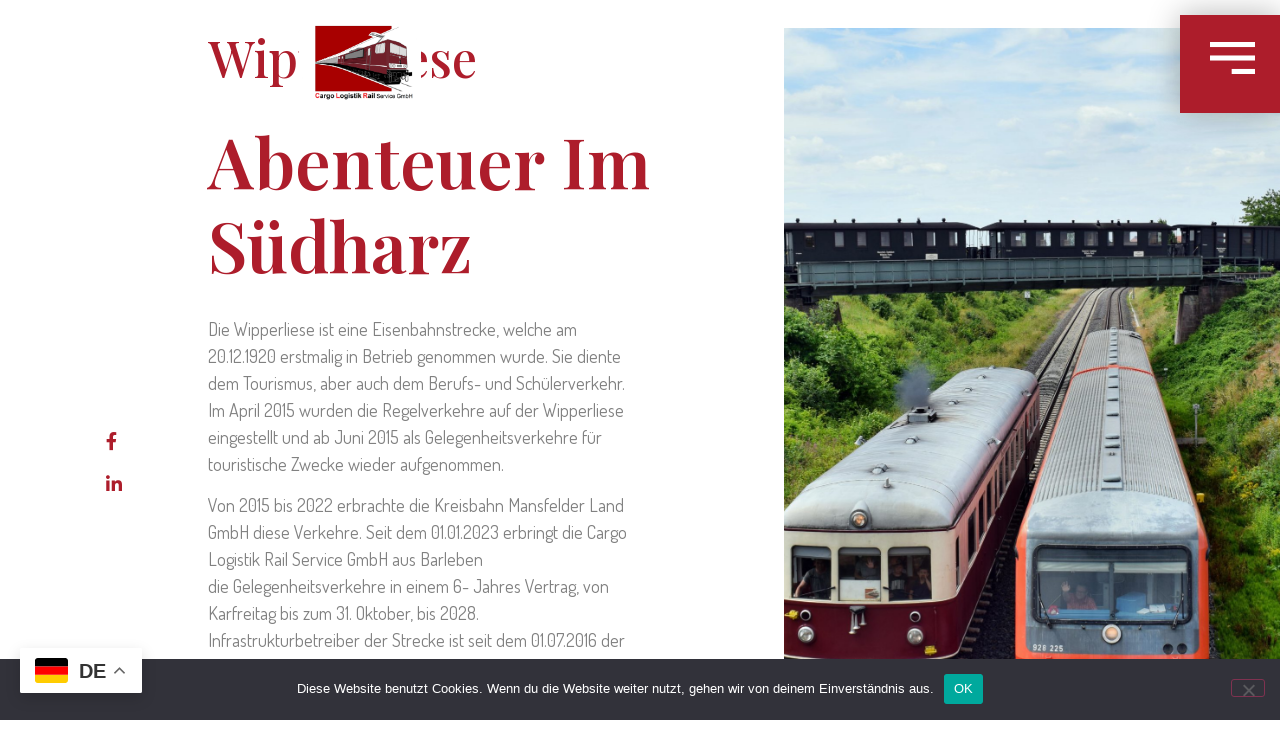

--- FILE ---
content_type: text/html; charset=UTF-8
request_url: https://www.wipperliese.de/?id=3
body_size: 37333
content:
<!doctype html>
<html lang="de">
<head>
	<meta charset="UTF-8">
	<meta name="viewport" content="width=device-width, initial-scale=1">
	<link rel="profile" href="https://gmpg.org/xfn/11">
	<title>Wipperliese - Abenteuer im Südharz</title>

<!-- The SEO Framework von Sybre Waaijer -->
<meta name="robots" content="max-snippet:-1,max-image-preview:large,max-video-preview:-1" />
<link rel="canonical" href="https://www.wipperliese.de/" />
<meta name="description" content="Die Wipperliese ist eine Eisenbahnstrecke, die dem Tourismus, sowie dem Berufs- und Schülerverkehr dient. Fahren auch Sie mit der Wipperliese." />
<meta property="og:type" content="website" />
<meta property="og:locale" content="de_DE" />
<meta property="og:site_name" content="Wipperliese" />
<meta property="og:title" content="Wipperliese - Abenteuer im Südharz" />
<meta property="og:description" content="Die Wipperliese ist eine Eisenbahnstrecke, die dem Tourismus, sowie dem Berufs- und Schülerverkehr dient. Fahren auch Sie mit der Wipperliese." />
<meta property="og:url" content="https://www.wipperliese.de/" />
<meta property="og:image" content="https://www.wipperliese.de/wp-content/uploads/2025/01/250329-0413-quer-Werbung-Fruehlingserwachen-Wippertal-1024x748.jpg" />
<meta name="twitter:card" content="summary_large_image" />
<meta name="twitter:title" content="Wipperliese - Abenteuer im Südharz" />
<meta name="twitter:description" content="Die Wipperliese ist eine Eisenbahnstrecke, die dem Tourismus, sowie dem Berufs- und Schülerverkehr dient. Fahren auch Sie mit der Wipperliese." />
<meta name="twitter:image" content="https://www.wipperliese.de/wp-content/uploads/2025/01/250329-0413-quer-Werbung-Fruehlingserwachen-Wippertal-1024x748.jpg" />
<script type="application/ld+json">{"@context":"https://schema.org","@graph":[{"@type":"WebSite","@id":"https://www.wipperliese.de/#/schema/WebSite","url":"https://www.wipperliese.de/","name":"Wipperliese","inLanguage":"de","potentialAction":{"@type":"SearchAction","target":{"@type":"EntryPoint","urlTemplate":"https://www.wipperliese.de/search/{search_term_string}/"},"query-input":"required name=search_term_string"},"publisher":{"@id":"https://www.wipperliese.de/#/schema/Organization"}},{"@type":"WebPage","@id":"https://www.wipperliese.de/","url":"https://www.wipperliese.de/","name":"Wipperliese - Abenteuer im Südharz","description":"Die Wipperliese ist eine Eisenbahnstrecke, die dem Tourismus, sowie dem Berufs- und Schülerverkehr dient. Fahren auch Sie mit der Wipperliese.","inLanguage":"de","isPartOf":{"@id":"https://www.wipperliese.de/#/schema/WebSite"},"breadcrumb":{"@type":"BreadcrumbList","@id":"https://www.wipperliese.de/#/schema/BreadcrumbList","itemListElement":{"@type":"ListItem","position":1,"name":"Wipperliese"}},"potentialAction":{"@type":"ReadAction","target":"https://www.wipperliese.de/"},"about":{"@id":"https://www.wipperliese.de/#/schema/Organization"}},{"@type":"Organization","@id":"https://www.wipperliese.de/#/schema/Organization","name":"Wipperliese","url":"https://www.wipperliese.de/","logo":{"@type":"ImageObject","url":"https://www.wipperliese.de/wp-content/uploads/2023/06/W2457_Logo-Bild-4.3.png","contentUrl":"https://www.wipperliese.de/wp-content/uploads/2023/06/W2457_Logo-Bild-4.3.png","width":1749,"height":1273,"contentSize":"71330"}}]}</script>
<!-- / The SEO Framework von Sybre Waaijer | 11.15ms meta | 7.45ms boot -->

<link rel="alternate" type="application/rss+xml" title="Wipperliese &raquo; Feed" href="https://www.wipperliese.de/feed/" />
<link rel="alternate" type="application/rss+xml" title="Wipperliese &raquo; Kommentar-Feed" href="https://www.wipperliese.de/comments/feed/" />
<link rel="alternate" type="text/calendar" title="Wipperliese &raquo; iCal Feed" href="https://www.wipperliese.de/veranstaltungen/?ical=1" />
<link rel="alternate" title="oEmbed (JSON)" type="application/json+oembed" href="https://www.wipperliese.de/wp-json/oembed/1.0/embed?url=https%3A%2F%2Fwww.wipperliese.de%2F" />
<link rel="alternate" title="oEmbed (XML)" type="text/xml+oembed" href="https://www.wipperliese.de/wp-json/oembed/1.0/embed?url=https%3A%2F%2Fwww.wipperliese.de%2F&#038;format=xml" />
<style id='wp-img-auto-sizes-contain-inline-css'>
img:is([sizes=auto i],[sizes^="auto," i]){contain-intrinsic-size:3000px 1500px}
/*# sourceURL=wp-img-auto-sizes-contain-inline-css */
</style>
<style id='wp-emoji-styles-inline-css'>

	img.wp-smiley, img.emoji {
		display: inline !important;
		border: none !important;
		box-shadow: none !important;
		height: 1em !important;
		width: 1em !important;
		margin: 0 0.07em !important;
		vertical-align: -0.1em !important;
		background: none !important;
		padding: 0 !important;
	}
/*# sourceURL=wp-emoji-styles-inline-css */
</style>
<style id='classic-theme-styles-inline-css'>
/*! This file is auto-generated */
.wp-block-button__link{color:#fff;background-color:#32373c;border-radius:9999px;box-shadow:none;text-decoration:none;padding:calc(.667em + 2px) calc(1.333em + 2px);font-size:1.125em}.wp-block-file__button{background:#32373c;color:#fff;text-decoration:none}
/*# sourceURL=/wp-includes/css/classic-themes.min.css */
</style>
<link rel='stylesheet' id='cookie-notice-front-css' href='https://www.wipperliese.de/wp-content/plugins/cookie-notice/css/front.min.css?ver=2.5.11' media='all' />
<link rel='stylesheet' id='tribe-events-v2-single-skeleton-css' href='https://www.wipperliese.de/wp-content/plugins/the-events-calendar/build/css/tribe-events-single-skeleton.css?ver=6.15.15' media='all' />
<link rel='stylesheet' id='tribe-events-v2-single-skeleton-full-css' href='https://www.wipperliese.de/wp-content/plugins/the-events-calendar/build/css/tribe-events-single-full.css?ver=6.15.15' media='all' />
<link rel='stylesheet' id='tec-events-elementor-widgets-base-styles-css' href='https://www.wipperliese.de/wp-content/plugins/the-events-calendar/build/css/integrations/plugins/elementor/widgets/widget-base.css?ver=6.15.15' media='all' />
<link rel='stylesheet' id='hello-elementor-css' href='https://www.wipperliese.de/wp-content/themes/hello-elementor/style.min.css?ver=3.1.1' media='all' />
<link rel='stylesheet' id='hello-elementor-theme-style-css' href='https://www.wipperliese.de/wp-content/themes/hello-elementor/theme.min.css?ver=3.1.1' media='all' />
<link rel='stylesheet' id='hello-elementor-header-footer-css' href='https://www.wipperliese.de/wp-content/themes/hello-elementor/header-footer.min.css?ver=3.1.1' media='all' />
<link rel='stylesheet' id='elementor-frontend-css' href='https://www.wipperliese.de/wp-content/plugins/elementor/assets/css/frontend.min.css?ver=3.27.4' media='all' />
<style id='elementor-frontend-inline-css'>
.elementor-kit-7{--e-global-color-primary:#AD1D2B;--e-global-color-secondary:#AD1D2B;--e-global-color-text:#818181;--e-global-color-accent:#AD1D2B;--e-global-color-3c7deae:#FFFFFF;--e-global-color-566924b:#FFFFFF00;--e-global-color-b9a4c1a:#03353733;--e-global-color-955fbbc:#FFFFFF;--e-global-color-bb7a248:#033537CF;--e-global-color-bf4d51a:#2d2e3f;--e-global-color-51267dd:#FFFFFF5C;--e-global-color-22a2c29:#FFFFFFCF;--e-global-typography-primary-font-family:"Playfair Display";--e-global-typography-primary-font-size:50px;--e-global-typography-primary-font-weight:500;--e-global-typography-primary-text-transform:capitalize;--e-global-typography-primary-line-height:1.2em;--e-global-typography-secondary-font-family:"Dosis";--e-global-typography-secondary-font-size:24px;--e-global-typography-secondary-font-weight:300;--e-global-typography-secondary-text-transform:capitalize;--e-global-typography-text-font-family:"Dosis";--e-global-typography-text-font-size:18px;--e-global-typography-text-font-weight:400;--e-global-typography-accent-font-family:"Dosis";--e-global-typography-accent-font-size:18px;--e-global-typography-accent-font-weight:500;--e-global-typography-accent-text-transform:uppercase;--e-global-typography-4c52568-font-family:"Playfair Display";--e-global-typography-4c52568-font-size:70px;--e-global-typography-4c52568-font-weight:600;--e-global-typography-4c52568-text-transform:capitalize;--e-global-typography-4c52568-line-height:1.2em;--e-global-typography-2ad9f19-font-family:"Dosis";--e-global-typography-2ad9f19-font-size:45px;--e-global-typography-2ad9f19-font-weight:400;--e-global-typography-2ad9f19-text-transform:uppercase;--e-global-typography-2ad9f19-line-height:1.4em;--e-global-typography-c19bfda-font-family:"Dosis";--e-global-typography-c19bfda-font-size:55px;--e-global-typography-c19bfda-font-weight:300;--e-global-typography-c19bfda-text-transform:uppercase;--e-global-typography-c19bfda-letter-spacing:2px;--e-global-typography-759a1e2-font-family:"Dosis";--e-global-typography-759a1e2-font-size:28px;--e-global-typography-759a1e2-font-weight:300;--e-global-typography-759a1e2-text-transform:capitalize;--e-global-typography-759a1e2-font-style:normal;--e-global-typography-0b0039b-font-family:"Playfair Display";--e-global-typography-0b0039b-font-size:18px;--e-global-typography-0b0039b-font-weight:300;--e-global-typography-0b0039b-text-transform:capitalize;--e-global-typography-0b0039b-font-style:normal;--e-global-typography-dc4bd3a-font-family:"Playfair Display";--e-global-typography-dc4bd3a-font-size:24px;--e-global-typography-dc4bd3a-font-weight:400;--e-global-typography-dc4bd3a-text-transform:capitalize;--e-global-typography-072d80d-font-family:"Dosis";--e-global-typography-072d80d-font-size:15px;--e-global-typography-072d80d-text-transform:capitalize;--e-global-typography-58554ef-font-family:"Dosis";--e-global-typography-58554ef-font-size:20px;--e-global-typography-58554ef-font-weight:300;--e-global-typography-58554ef-text-transform:capitalize;--e-global-typography-ac0795d-font-family:"Playfair Display";--e-global-typography-ac0795d-font-size:40px;--e-global-typography-ac0795d-font-weight:300;--e-global-typography-ac0795d-text-transform:capitalize;--e-global-typography-ac0795d-line-height:1.2em;--e-global-typography-6a0f3ae-font-family:"Playfair Display";--e-global-typography-6a0f3ae-font-size:120px;--e-global-typography-6a0f3ae-font-weight:600;--e-global-typography-6a0f3ae-text-transform:capitalize;--e-global-typography-6a0f3ae-line-height:0.5em;--e-global-typography-d9b3ea5-font-family:"Playfair Display";--e-global-typography-d9b3ea5-font-size:142px;--e-global-typography-d9b3ea5-font-weight:600;--e-global-typography-d9b3ea5-text-transform:capitalize;--e-global-typography-d9b3ea5-line-height:1.3em;background-color:var( --e-global-color-955fbbc );}.elementor-kit-7 e-page-transition{background-color:#FFBC7D;}.elementor-section.elementor-section-boxed > .elementor-container{max-width:1400px;}.e-con{--container-max-width:1400px;}.elementor-widget:not(:last-child){margin-block-end:20px;}.elementor-element{--widgets-spacing:20px 20px;--widgets-spacing-row:20px;--widgets-spacing-column:20px;}{}h1.entry-title{display:var(--page-title-display);}.site-header .site-branding{flex-direction:column;align-items:stretch;}.site-header{padding-inline-end:0px;padding-inline-start:0px;}.site-footer .site-branding{flex-direction:column;align-items:stretch;}@media(max-width:1024px){.elementor-kit-7{--e-global-typography-primary-font-size:40px;--e-global-typography-secondary-font-size:20px;--e-global-typography-4c52568-font-size:45px;--e-global-typography-2ad9f19-font-size:30px;--e-global-typography-c19bfda-font-size:40px;--e-global-typography-dc4bd3a-font-size:22px;--e-global-typography-ac0795d-font-size:40px;--e-global-typography-6a0f3ae-font-size:105px;--e-global-typography-d9b3ea5-font-size:120px;}.elementor-section.elementor-section-boxed > .elementor-container{max-width:1024px;}.e-con{--container-max-width:1024px;}}@media(max-width:767px){.elementor-kit-7{--e-global-typography-primary-font-size:25px;--e-global-typography-secondary-font-size:20px;--e-global-typography-4c52568-font-size:45px;--e-global-typography-2ad9f19-font-size:24px;--e-global-typography-c19bfda-font-size:32px;--e-global-typography-759a1e2-font-size:24px;--e-global-typography-ac0795d-font-size:25px;--e-global-typography-6a0f3ae-font-size:100px;--e-global-typography-d9b3ea5-font-size:120px;}.elementor-section.elementor-section-boxed > .elementor-container{max-width:767px;}.e-con{--container-max-width:767px;}}
.elementor-118 .elementor-element.elementor-element-17d510cf > .elementor-container{min-height:85vh;}.elementor-118 .elementor-element.elementor-element-17d510cf > .elementor-background-overlay{opacity:0.5;}.elementor-bc-flex-widget .elementor-118 .elementor-element.elementor-element-5e762ba2.elementor-column .elementor-widget-wrap{align-items:center;}.elementor-118 .elementor-element.elementor-element-5e762ba2.elementor-column.elementor-element[data-element_type="column"] > .elementor-widget-wrap.elementor-element-populated{align-content:center;align-items:center;}.elementor-118 .elementor-element.elementor-element-5e762ba2 > .elementor-element-populated{transition:background 0.3s, border 0.3s, border-radius 0.3s, box-shadow 0.3s;padding:0% 0% 0% 0%;}.elementor-118 .elementor-element.elementor-element-5e762ba2 > .elementor-element-populated > .elementor-background-overlay{transition:background 0.3s, border-radius 0.3s, opacity 0.3s;}.elementor-widget-icon-list .elementor-icon-list-item:not(:last-child):after{border-color:var( --e-global-color-text );}.elementor-widget-icon-list .elementor-icon-list-icon i{color:var( --e-global-color-primary );}.elementor-widget-icon-list .elementor-icon-list-icon svg{fill:var( --e-global-color-primary );}.elementor-widget-icon-list .elementor-icon-list-item > .elementor-icon-list-text, .elementor-widget-icon-list .elementor-icon-list-item > a{font-family:var( --e-global-typography-text-font-family ), Sans-serif;font-size:var( --e-global-typography-text-font-size );font-weight:var( --e-global-typography-text-font-weight );}.elementor-widget-icon-list .elementor-icon-list-text{color:var( --e-global-color-secondary );}.elementor-118 .elementor-element.elementor-element-3d98fe61{width:auto;max-width:auto;top:404px;--e-icon-list-icon-size:18px;--e-icon-list-icon-align:left;--e-icon-list-icon-margin:0 calc(var(--e-icon-list-icon-size, 1em) * 0.25) 0 0;--icon-vertical-offset:0px;}body:not(.rtl) .elementor-118 .elementor-element.elementor-element-3d98fe61{left:106px;}body.rtl .elementor-118 .elementor-element.elementor-element-3d98fe61{right:106px;}.elementor-118 .elementor-element.elementor-element-3d98fe61 .elementor-icon-list-items:not(.elementor-inline-items) .elementor-icon-list-item:not(:last-child){padding-bottom:calc(25px/2);}.elementor-118 .elementor-element.elementor-element-3d98fe61 .elementor-icon-list-items:not(.elementor-inline-items) .elementor-icon-list-item:not(:first-child){margin-top:calc(25px/2);}.elementor-118 .elementor-element.elementor-element-3d98fe61 .elementor-icon-list-items.elementor-inline-items .elementor-icon-list-item{margin-right:calc(25px/2);margin-left:calc(25px/2);}.elementor-118 .elementor-element.elementor-element-3d98fe61 .elementor-icon-list-items.elementor-inline-items{margin-right:calc(-25px/2);margin-left:calc(-25px/2);}body.rtl .elementor-118 .elementor-element.elementor-element-3d98fe61 .elementor-icon-list-items.elementor-inline-items .elementor-icon-list-item:after{left:calc(-25px/2);}body:not(.rtl) .elementor-118 .elementor-element.elementor-element-3d98fe61 .elementor-icon-list-items.elementor-inline-items .elementor-icon-list-item:after{right:calc(-25px/2);}.elementor-118 .elementor-element.elementor-element-3d98fe61 .elementor-icon-list-icon i{color:var( --e-global-color-primary );transition:color 0.3s;}.elementor-118 .elementor-element.elementor-element-3d98fe61 .elementor-icon-list-icon svg{fill:var( --e-global-color-primary );transition:fill 0.3s;}.elementor-118 .elementor-element.elementor-element-3d98fe61 .elementor-icon-list-item:hover .elementor-icon-list-icon i{color:var( --e-global-color-secondary );}.elementor-118 .elementor-element.elementor-element-3d98fe61 .elementor-icon-list-item:hover .elementor-icon-list-icon svg{fill:var( --e-global-color-secondary );}.elementor-118 .elementor-element.elementor-element-3d98fe61 .elementor-icon-list-text{transition:color 0.3s;}.elementor-bc-flex-widget .elementor-118 .elementor-element.elementor-element-33873c2d.elementor-column .elementor-widget-wrap{align-items:center;}.elementor-118 .elementor-element.elementor-element-33873c2d.elementor-column.elementor-element[data-element_type="column"] > .elementor-widget-wrap.elementor-element-populated{align-content:center;align-items:center;}.elementor-118 .elementor-element.elementor-element-33873c2d > .elementor-widget-wrap > .elementor-widget:not(.elementor-widget__width-auto):not(.elementor-widget__width-initial):not(:last-child):not(.elementor-absolute){margin-bottom:30px;}.elementor-118 .elementor-element.elementor-element-33873c2d > .elementor-element-populated{transition:background 0.3s, border 0.3s, border-radius 0.3s, box-shadow 0.3s;padding:0px 80px 0px 80px;}.elementor-118 .elementor-element.elementor-element-33873c2d > .elementor-element-populated > .elementor-background-overlay{transition:background 0.3s, border-radius 0.3s, opacity 0.3s;}.elementor-widget-heading .elementor-heading-title{font-family:var( --e-global-typography-primary-font-family ), Sans-serif;font-size:var( --e-global-typography-primary-font-size );font-weight:var( --e-global-typography-primary-font-weight );text-transform:var( --e-global-typography-primary-text-transform );line-height:var( --e-global-typography-primary-line-height );color:var( --e-global-color-primary );}.elementor-118 .elementor-element.elementor-element-691cf29e .elementor-heading-title{color:var( --e-global-color-secondary );}.elementor-118 .elementor-element.elementor-element-141248d5 .elementor-heading-title{font-family:var( --e-global-typography-4c52568-font-family ), Sans-serif;font-size:var( --e-global-typography-4c52568-font-size );font-weight:var( --e-global-typography-4c52568-font-weight );text-transform:var( --e-global-typography-4c52568-text-transform );line-height:var( --e-global-typography-4c52568-line-height );color:var( --e-global-color-primary );}.elementor-widget-text-editor{color:var( --e-global-color-text );font-family:var( --e-global-typography-text-font-family ), Sans-serif;font-size:var( --e-global-typography-text-font-size );font-weight:var( --e-global-typography-text-font-weight );}.elementor-widget-text-editor.elementor-drop-cap-view-stacked .elementor-drop-cap{background-color:var( --e-global-color-primary );}.elementor-widget-text-editor.elementor-drop-cap-view-framed .elementor-drop-cap, .elementor-widget-text-editor.elementor-drop-cap-view-default .elementor-drop-cap{color:var( --e-global-color-primary );border-color:var( --e-global-color-primary );}.elementor-118 .elementor-element.elementor-element-557e9c4e > .elementor-widget-container{padding:0% 15% 0% 0%;}.elementor-118 .elementor-element.elementor-element-557e9c4e{color:var( --e-global-color-text );font-family:var( --e-global-typography-text-font-family ), Sans-serif;font-size:var( --e-global-typography-text-font-size );font-weight:var( --e-global-typography-text-font-weight );}.elementor-widget-button .elementor-button{background-color:var( --e-global-color-accent );font-family:var( --e-global-typography-accent-font-family ), Sans-serif;font-size:var( --e-global-typography-accent-font-size );font-weight:var( --e-global-typography-accent-font-weight );text-transform:var( --e-global-typography-accent-text-transform );}.elementor-118 .elementor-element.elementor-element-50df8e83 .elementor-button{background-color:var( --e-global-color-566924b );font-family:var( --e-global-typography-accent-font-family ), Sans-serif;font-size:var( --e-global-typography-accent-font-size );font-weight:var( --e-global-typography-accent-font-weight );text-transform:var( --e-global-typography-accent-text-transform );fill:var( --e-global-color-primary );color:var( --e-global-color-primary );border-style:solid;border-width:0px 0px 2px 0px;border-color:var( --e-global-color-accent );border-radius:0px 0px 0px 0px;padding:0px 0px 5px 0px;}.elementor-118 .elementor-element.elementor-element-50df8e83 .elementor-button:hover, .elementor-118 .elementor-element.elementor-element-50df8e83 .elementor-button:focus{background-color:var( --e-global-color-566924b );color:var( --e-global-color-primary );border-color:var( --e-global-color-secondary );}.elementor-118 .elementor-element.elementor-element-50df8e83 > .elementor-widget-container{margin:15px 0px 0px 0px;}.elementor-118 .elementor-element.elementor-element-50df8e83 .elementor-button-content-wrapper{flex-direction:row-reverse;}.elementor-118 .elementor-element.elementor-element-50df8e83 .elementor-button .elementor-button-content-wrapper{gap:10px;}.elementor-118 .elementor-element.elementor-element-50df8e83 .elementor-button:hover svg, .elementor-118 .elementor-element.elementor-element-50df8e83 .elementor-button:focus svg{fill:var( --e-global-color-primary );}.elementor-118 .elementor-element.elementor-element-7d10b8eb:not(.elementor-motion-effects-element-type-background) > .elementor-widget-wrap, .elementor-118 .elementor-element.elementor-element-7d10b8eb > .elementor-widget-wrap > .elementor-motion-effects-container > .elementor-motion-effects-layer{background-image:url("https://www.wipperliese.de/wp-content/uploads/2024/04/DSC_0137-1-scaled.jpg");background-position:center center;background-repeat:no-repeat;background-size:cover;}.elementor-bc-flex-widget .elementor-118 .elementor-element.elementor-element-7d10b8eb.elementor-column .elementor-widget-wrap{align-items:center;}.elementor-118 .elementor-element.elementor-element-7d10b8eb.elementor-column.elementor-element[data-element_type="column"] > .elementor-widget-wrap.elementor-element-populated{align-content:center;align-items:center;}.elementor-118 .elementor-element.elementor-element-7d10b8eb > .elementor-element-populated{transition:background 0.3s, border 0.3s, border-radius 0.3s, box-shadow 0.3s;}.elementor-118 .elementor-element.elementor-element-7d10b8eb > .elementor-element-populated > .elementor-background-overlay{transition:background 0.3s, border-radius 0.3s, opacity 0.3s;}.elementor-118 .elementor-element.elementor-element-293ce77f{--spacer-size:30px;}.elementor-118 .elementor-element.elementor-element-37e80816{margin-top:10%;margin-bottom:0%;padding:0% 10% 0% 05%;}.elementor-118 .elementor-element.elementor-element-61ef5361:not(.elementor-motion-effects-element-type-background) > .elementor-widget-wrap, .elementor-118 .elementor-element.elementor-element-61ef5361 > .elementor-widget-wrap > .elementor-motion-effects-container > .elementor-motion-effects-layer{background-color:var( --e-global-color-955fbbc );}.elementor-118 .elementor-element.elementor-element-61ef5361 > .elementor-widget-wrap > .elementor-widget:not(.elementor-widget__width-auto):not(.elementor-widget__width-initial):not(:last-child):not(.elementor-absolute){margin-bottom:15px;}.elementor-118 .elementor-element.elementor-element-61ef5361 > .elementor-element-populated{box-shadow:0px 0px 30px 0px rgba(0,0,0,0.1);transition:background 0.3s, border 0.3s, border-radius 0.3s, box-shadow 0.3s;margin:0px 0px 0px 80px;--e-column-margin-right:0px;--e-column-margin-left:80px;padding:5% 010% 5% 10%;}.elementor-118 .elementor-element.elementor-element-61ef5361 > .elementor-element-populated > .elementor-background-overlay{transition:background 0.3s, border-radius 0.3s, opacity 0.3s;}.elementor-118 .elementor-element.elementor-element-049f09b .elementor-heading-title{font-family:"Playfair Display", Sans-serif;font-size:21px;font-weight:500;text-transform:capitalize;line-height:1.2em;}.elementor-118 .elementor-element.elementor-element-34423f1 .ectbe-wrapper{--e-ectbe-date-area-color:#FFFFFF;--e-ectbe-evt-title-color:#000000;}.elementor-118 .elementor-element.elementor-element-34423f1 .ectbe-list-wrapper.style-1 .ectbe-date-area,
					.elementor-118 .elementor-element.elementor-element-34423f1 .ectbe-content-box .ectbe-date-area span,
					.elementor-118 .elementor-element.elementor-element-34423f1 .ectbe-minimal-list-wrapper .ectbe-evt-time{font-family:"Playfair Display", Sans-serif;}.elementor-118 .elementor-element.elementor-element-34423f1 .ectbe-evt-title .ectbe-evt-url{font-family:"Playfair Display", Sans-serif;font-size:26px;}.elementor-widget-posts .elementor-button{background-color:var( --e-global-color-accent );font-family:var( --e-global-typography-accent-font-family ), Sans-serif;font-size:var( --e-global-typography-accent-font-size );font-weight:var( --e-global-typography-accent-font-weight );text-transform:var( --e-global-typography-accent-text-transform );}.elementor-widget-posts .elementor-post__title, .elementor-widget-posts .elementor-post__title a{color:var( --e-global-color-secondary );font-family:var( --e-global-typography-primary-font-family ), Sans-serif;font-size:var( --e-global-typography-primary-font-size );font-weight:var( --e-global-typography-primary-font-weight );text-transform:var( --e-global-typography-primary-text-transform );line-height:var( --e-global-typography-primary-line-height );}.elementor-widget-posts .elementor-post__meta-data{font-family:var( --e-global-typography-secondary-font-family ), Sans-serif;font-size:var( --e-global-typography-secondary-font-size );font-weight:var( --e-global-typography-secondary-font-weight );text-transform:var( --e-global-typography-secondary-text-transform );}.elementor-widget-posts .elementor-post__excerpt p{font-family:var( --e-global-typography-text-font-family ), Sans-serif;font-size:var( --e-global-typography-text-font-size );font-weight:var( --e-global-typography-text-font-weight );}.elementor-widget-posts .elementor-post__read-more{color:var( --e-global-color-accent );}.elementor-widget-posts a.elementor-post__read-more{font-family:var( --e-global-typography-accent-font-family ), Sans-serif;font-size:var( --e-global-typography-accent-font-size );font-weight:var( --e-global-typography-accent-font-weight );text-transform:var( --e-global-typography-accent-text-transform );}.elementor-widget-posts .elementor-post__card .elementor-post__badge{background-color:var( --e-global-color-accent );font-family:var( --e-global-typography-accent-font-family ), Sans-serif;font-weight:var( --e-global-typography-accent-font-weight );text-transform:var( --e-global-typography-accent-text-transform );}.elementor-widget-posts .elementor-pagination{font-family:var( --e-global-typography-secondary-font-family ), Sans-serif;font-size:var( --e-global-typography-secondary-font-size );font-weight:var( --e-global-typography-secondary-font-weight );text-transform:var( --e-global-typography-secondary-text-transform );}.elementor-widget-posts .e-load-more-message{font-family:var( --e-global-typography-secondary-font-family ), Sans-serif;font-size:var( --e-global-typography-secondary-font-size );font-weight:var( --e-global-typography-secondary-font-weight );text-transform:var( --e-global-typography-secondary-text-transform );}.elementor-118 .elementor-element.elementor-element-8c8059c{--grid-row-gap:26px;--grid-column-gap:28px;}.elementor-118 .elementor-element.elementor-element-8c8059c > .elementor-widget-container{margin:0% 0% 0% 0%;}.elementor-118 .elementor-element.elementor-element-8c8059c .elementor-posts-container .elementor-post__thumbnail{padding-bottom:calc( 0.69 * 100% );}.elementor-118 .elementor-element.elementor-element-8c8059c:after{content:"0.69";}.elementor-118 .elementor-element.elementor-element-8c8059c .elementor-post__thumbnail__link{width:44%;}.elementor-118 .elementor-element.elementor-element-8c8059c .elementor-post{border-radius:0px;}.elementor-118 .elementor-element.elementor-element-8c8059c .elementor-post__text{padding:0px 0px 0px 0px;margin-bottom:3px;}.elementor-118 .elementor-element.elementor-element-8c8059c.elementor-posts--thumbnail-left .elementor-post__thumbnail__link{margin-right:20px;}.elementor-118 .elementor-element.elementor-element-8c8059c.elementor-posts--thumbnail-right .elementor-post__thumbnail__link{margin-left:20px;}.elementor-118 .elementor-element.elementor-element-8c8059c.elementor-posts--thumbnail-top .elementor-post__thumbnail__link{margin-bottom:20px;}.elementor-118 .elementor-element.elementor-element-8c8059c .elementor-post__title, .elementor-118 .elementor-element.elementor-element-8c8059c .elementor-post__title a{color:#000000;font-family:"Playfair Display", Sans-serif;font-size:31px;font-weight:500;text-transform:none;line-height:1.2em;letter-spacing:-0.5px;}.elementor-118 .elementor-element.elementor-element-8c8059c .elementor-post__title{margin-bottom:17px;}.elementor-118 .elementor-element.elementor-element-8c8059c .elementor-post__excerpt p{font-family:var( --e-global-typography-text-font-family ), Sans-serif;font-size:var( --e-global-typography-text-font-size );font-weight:var( --e-global-typography-text-font-weight );}.elementor-118 .elementor-element.elementor-element-13a6919a{margin-top:10%;margin-bottom:10%;}.elementor-bc-flex-widget .elementor-118 .elementor-element.elementor-element-1a91a699.elementor-column .elementor-widget-wrap{align-items:flex-start;}.elementor-118 .elementor-element.elementor-element-1a91a699.elementor-column.elementor-element[data-element_type="column"] > .elementor-widget-wrap.elementor-element-populated{align-content:flex-start;align-items:flex-start;}.elementor-118 .elementor-element.elementor-element-1a91a699 > .elementor-widget-wrap > .elementor-widget:not(.elementor-widget__width-auto):not(.elementor-widget__width-initial):not(:last-child):not(.elementor-absolute){margin-bottom:0px;}.elementor-118 .elementor-element.elementor-element-1a91a699 > .elementor-element-populated{padding:0px 0px 0px 0px;}.elementor-118 .elementor-element.elementor-element-263aebd > .elementor-widget-container{padding:0% 10% 0% 11%;}.elementor-widget-image .widget-image-caption{color:var( --e-global-color-text );font-family:var( --e-global-typography-text-font-family ), Sans-serif;font-size:var( --e-global-typography-text-font-size );font-weight:var( --e-global-typography-text-font-weight );}.elementor-118 .elementor-element.elementor-element-fa9dfcd > .elementor-widget-container{margin:-2% 0% 0% 0%;}.elementor-118 .elementor-element.elementor-element-68a3c1d{margin-top:10%;margin-bottom:10%;}.elementor-bc-flex-widget .elementor-118 .elementor-element.elementor-element-4c6d13e.elementor-column .elementor-widget-wrap{align-items:flex-start;}.elementor-118 .elementor-element.elementor-element-4c6d13e.elementor-column.elementor-element[data-element_type="column"] > .elementor-widget-wrap.elementor-element-populated{align-content:flex-start;align-items:flex-start;}.elementor-118 .elementor-element.elementor-element-4c6d13e > .elementor-element-populated{padding:0px 0px 0px 0px;}.elementor-widget-divider{--divider-color:var( --e-global-color-secondary );}.elementor-widget-divider .elementor-divider__text{color:var( --e-global-color-secondary );font-family:var( --e-global-typography-secondary-font-family ), Sans-serif;font-size:var( --e-global-typography-secondary-font-size );font-weight:var( --e-global-typography-secondary-font-weight );text-transform:var( --e-global-typography-secondary-text-transform );}.elementor-widget-divider.elementor-view-stacked .elementor-icon{background-color:var( --e-global-color-secondary );}.elementor-widget-divider.elementor-view-framed .elementor-icon, .elementor-widget-divider.elementor-view-default .elementor-icon{color:var( --e-global-color-secondary );border-color:var( --e-global-color-secondary );}.elementor-widget-divider.elementor-view-framed .elementor-icon, .elementor-widget-divider.elementor-view-default .elementor-icon svg{fill:var( --e-global-color-secondary );}.elementor-118 .elementor-element.elementor-element-cdb2f5d{--divider-border-style:trees_2_tribal;--divider-color:var( --e-global-color-secondary );--divider-pattern-height:20px;}.elementor-118 .elementor-element.elementor-element-cdb2f5d .elementor-divider-separator{width:25%;margin:0 auto;margin-right:0;}.elementor-118 .elementor-element.elementor-element-cdb2f5d .elementor-divider{text-align:right;padding-block-start:10px;padding-block-end:10px;}.elementor-118 .elementor-element.elementor-element-35a6d56{text-align:right;}.elementor-118 .elementor-element.elementor-element-35a6d56 .elementor-heading-title{font-family:var( --e-global-typography-primary-font-family ), Sans-serif;font-size:var( --e-global-typography-primary-font-size );font-weight:var( --e-global-typography-primary-font-weight );text-transform:var( --e-global-typography-primary-text-transform );line-height:var( --e-global-typography-primary-line-height );color:var( --e-global-color-primary );}.elementor-bc-flex-widget .elementor-118 .elementor-element.elementor-element-50ed2f5.elementor-column .elementor-widget-wrap{align-items:flex-start;}.elementor-118 .elementor-element.elementor-element-50ed2f5.elementor-column.elementor-element[data-element_type="column"] > .elementor-widget-wrap.elementor-element-populated{align-content:flex-start;align-items:flex-start;}.elementor-118 .elementor-element.elementor-element-50ed2f5 > .elementor-widget-wrap > .elementor-widget:not(.elementor-widget__width-auto):not(.elementor-widget__width-initial):not(:last-child):not(.elementor-absolute){margin-bottom:0px;}.elementor-118 .elementor-element.elementor-element-50ed2f5 > .elementor-element-populated{padding:0px 20px 0px 100px;}.elementor-118 .elementor-element.elementor-element-fb560f3{text-align:left;}.elementor-118 .elementor-element.elementor-element-fb560f3 .elementor-heading-title{font-family:var( --e-global-typography-primary-font-family ), Sans-serif;font-size:var( --e-global-typography-primary-font-size );font-weight:var( --e-global-typography-primary-font-weight );text-transform:var( --e-global-typography-primary-text-transform );line-height:var( --e-global-typography-primary-line-height );color:var( --e-global-color-secondary );}.elementor-118 .elementor-element.elementor-element-f2d2f2d{--divider-border-style:solid;--divider-color:var( --e-global-color-b9a4c1a );--divider-border-width:1px;}.elementor-118 .elementor-element.elementor-element-f2d2f2d .elementor-divider-separator{width:100%;}.elementor-118 .elementor-element.elementor-element-f2d2f2d .elementor-divider{padding-block-start:30px;padding-block-end:30px;}.elementor-widget-accordion .elementor-accordion-icon, .elementor-widget-accordion .elementor-accordion-title{color:var( --e-global-color-primary );}.elementor-widget-accordion .elementor-accordion-icon svg{fill:var( --e-global-color-primary );}.elementor-widget-accordion .elementor-active .elementor-accordion-icon, .elementor-widget-accordion .elementor-active .elementor-accordion-title{color:var( --e-global-color-accent );}.elementor-widget-accordion .elementor-active .elementor-accordion-icon svg{fill:var( --e-global-color-accent );}.elementor-widget-accordion .elementor-accordion-title{font-family:var( --e-global-typography-primary-font-family ), Sans-serif;font-size:var( --e-global-typography-primary-font-size );font-weight:var( --e-global-typography-primary-font-weight );text-transform:var( --e-global-typography-primary-text-transform );line-height:var( --e-global-typography-primary-line-height );}.elementor-widget-accordion .elementor-tab-content{color:var( --e-global-color-text );font-family:var( --e-global-typography-text-font-family ), Sans-serif;font-size:var( --e-global-typography-text-font-size );font-weight:var( --e-global-typography-text-font-weight );}.elementor-118 .elementor-element.elementor-element-a4b4e00 > .elementor-widget-container{margin:0% 0% 0% -2%;}.elementor-118 .elementor-element.elementor-element-a4b4e00 .elementor-accordion-item{border-width:0px;}.elementor-118 .elementor-element.elementor-element-a4b4e00 .elementor-accordion-item .elementor-tab-content{border-width:0px;}.elementor-118 .elementor-element.elementor-element-a4b4e00 .elementor-accordion-item .elementor-tab-title.elementor-active{border-width:0px;}.elementor-118 .elementor-element.elementor-element-a4b4e00 .elementor-accordion-icon, .elementor-118 .elementor-element.elementor-element-a4b4e00 .elementor-accordion-title{color:var( --e-global-color-secondary );}.elementor-118 .elementor-element.elementor-element-a4b4e00 .elementor-accordion-icon svg{fill:var( --e-global-color-secondary );}.elementor-118 .elementor-element.elementor-element-a4b4e00 .elementor-active .elementor-accordion-icon, .elementor-118 .elementor-element.elementor-element-a4b4e00 .elementor-active .elementor-accordion-title{color:var( --e-global-color-primary );}.elementor-118 .elementor-element.elementor-element-a4b4e00 .elementor-active .elementor-accordion-icon svg{fill:var( --e-global-color-primary );}.elementor-118 .elementor-element.elementor-element-3a2e899{--divider-border-style:solid;--divider-color:var( --e-global-color-b9a4c1a );--divider-border-width:1px;}.elementor-118 .elementor-element.elementor-element-3a2e899 .elementor-divider-separator{width:100%;}.elementor-118 .elementor-element.elementor-element-3a2e899 .elementor-divider{padding-block-start:30px;padding-block-end:30px;}.elementor-118 .elementor-element.elementor-element-071b133{text-align:left;}.elementor-118 .elementor-element.elementor-element-071b133 .elementor-heading-title{font-family:var( --e-global-typography-primary-font-family ), Sans-serif;font-size:var( --e-global-typography-primary-font-size );font-weight:var( --e-global-typography-primary-font-weight );text-transform:var( --e-global-typography-primary-text-transform );line-height:var( --e-global-typography-primary-line-height );color:var( --e-global-color-secondary );}.elementor-118 .elementor-element.elementor-element-b2bd84f .elementor-button{background-color:var( --e-global-color-566924b );font-family:"Dosis", Sans-serif;font-size:18px;font-weight:500;text-transform:uppercase;fill:var( --e-global-color-primary );color:var( --e-global-color-primary );border-style:solid;border-width:0px 0px 2px 0px;border-color:var( --e-global-color-accent );border-radius:0px 0px 0px 0px;padding:0px 0px 5px 0px;}.elementor-118 .elementor-element.elementor-element-b2bd84f .elementor-button:hover, .elementor-118 .elementor-element.elementor-element-b2bd84f .elementor-button:focus{background-color:var( --e-global-color-566924b );color:var( --e-global-color-primary );border-color:var( --e-global-color-secondary );}.elementor-118 .elementor-element.elementor-element-b2bd84f > .elementor-widget-container{margin:8% 0% 0% 0%;}.elementor-118 .elementor-element.elementor-element-b2bd84f .elementor-button-content-wrapper{flex-direction:row-reverse;}.elementor-118 .elementor-element.elementor-element-b2bd84f .elementor-button .elementor-button-content-wrapper{gap:10px;}.elementor-118 .elementor-element.elementor-element-b2bd84f .elementor-button:hover svg, .elementor-118 .elementor-element.elementor-element-b2bd84f .elementor-button:focus svg{fill:var( --e-global-color-primary );}.elementor-widget-ha-data-table .ha-table .ha-table__head-column-cell-text{font-family:var( --e-global-typography-text-font-family ), Sans-serif;font-size:var( --e-global-typography-text-font-size );font-weight:var( --e-global-typography-text-font-weight );}.elementor-widget-ha-data-table .ha-table__body .ha-table__body-row-cell-text{font-family:var( --e-global-typography-text-font-family ), Sans-serif;font-size:var( --e-global-typography-text-font-size );font-weight:var( --e-global-typography-text-font-weight );}.elementor-118 .elementor-element.elementor-element-7622f29 .ha-table__head-column-cell{text-align:left;}.elementor-118 .elementor-element.elementor-element-7622f29 .ha-table__body-row-cell{text-align:left;}.elementor-118 .elementor-element.elementor-element-7622f29 > .elementor-widget-container{margin:3% 0% 0% 0%;}.elementor-118 .elementor-element.elementor-element-7622f29 .ha-table__body .ha-table__body-row-cell{padding:10px 10px 10px 10px;}.elementor-118 .elementor-element.elementor-element-7622f29 .ha-table__body .ha-table__body-row-cell-text{font-family:"Dosis", Sans-serif;font-size:18px;font-weight:400;}.elementor-118 .elementor-element.elementor-element-55026e98{margin-top:0px;margin-bottom:150px;}.elementor-118 .elementor-element.elementor-element-3d28a7f1 > .elementor-element-populated{padding:0px 0px 0px 0px;}.elementor-118 .elementor-element.elementor-element-6af15279{margin-top:0px;margin-bottom:0px;padding:0px 0px 50px 0px;}.elementor-118 .elementor-element.elementor-element-7b65106a > .elementor-element-populated{transition:background 0.3s, border 0.3s, border-radius 0.3s, box-shadow 0.3s;margin:0% 15% 0% 0%;--e-column-margin-right:15%;--e-column-margin-left:0%;padding:0px 0px 0px 0px;}.elementor-118 .elementor-element.elementor-element-7b65106a > .elementor-element-populated > .elementor-background-overlay{transition:background 0.3s, border-radius 0.3s, opacity 0.3s;}.elementor-widget-gallery .elementor-gallery-item__title{font-family:var( --e-global-typography-primary-font-family ), Sans-serif;font-size:var( --e-global-typography-primary-font-size );font-weight:var( --e-global-typography-primary-font-weight );text-transform:var( --e-global-typography-primary-text-transform );line-height:var( --e-global-typography-primary-line-height );}.elementor-widget-gallery .elementor-gallery-item__description{font-family:var( --e-global-typography-text-font-family ), Sans-serif;font-size:var( --e-global-typography-text-font-size );font-weight:var( --e-global-typography-text-font-weight );}.elementor-widget-gallery{--galleries-title-color-normal:var( --e-global-color-primary );--galleries-title-color-hover:var( --e-global-color-secondary );--galleries-pointer-bg-color-hover:var( --e-global-color-accent );--gallery-title-color-active:var( --e-global-color-secondary );--galleries-pointer-bg-color-active:var( --e-global-color-accent );}.elementor-widget-gallery .elementor-gallery-title{font-family:var( --e-global-typography-primary-font-family ), Sans-serif;font-size:var( --e-global-typography-primary-font-size );font-weight:var( --e-global-typography-primary-font-weight );text-transform:var( --e-global-typography-primary-text-transform );line-height:var( --e-global-typography-primary-line-height );}.elementor-118 .elementor-element.elementor-element-57ef993 .e-gallery-item:hover .elementor-gallery-item__overlay, .elementor-118 .elementor-element.elementor-element-57ef993 .e-gallery-item:focus .elementor-gallery-item__overlay{background-color:#AD1D2BC4;}.elementor-118 .elementor-element.elementor-element-57ef993 > .elementor-widget-container{margin:0% 6% 0% 0%;}.elementor-118 .elementor-element.elementor-element-57ef993{--image-transition-duration:800ms;--overlay-transition-duration:700ms;--content-text-align:center;--content-padding:20px;--content-transition-duration:800ms;--content-transition-delay:800ms;}.elementor-118 .elementor-element.elementor-element-57ef993 .elementor-gallery-item__title{font-family:"Playfair Display", Sans-serif;font-size:20px;font-weight:500;text-transform:capitalize;line-height:1.2em;}.elementor-bc-flex-widget .elementor-118 .elementor-element.elementor-element-5770c7ab.elementor-column .elementor-widget-wrap{align-items:center;}.elementor-118 .elementor-element.elementor-element-5770c7ab.elementor-column.elementor-element[data-element_type="column"] > .elementor-widget-wrap.elementor-element-populated{align-content:center;align-items:center;}.elementor-118 .elementor-element.elementor-element-5770c7ab > .elementor-widget-wrap > .elementor-widget:not(.elementor-widget__width-auto):not(.elementor-widget__width-initial):not(:last-child):not(.elementor-absolute){margin-bottom:10px;}.elementor-118 .elementor-element.elementor-element-5770c7ab > .elementor-element-populated{margin:0% 5% 0% 0%;--e-column-margin-right:5%;--e-column-margin-left:0%;padding:0px 0px 0px 100px;}.elementor-118 .elementor-element.elementor-element-7cd856f1 .elementor-heading-title{font-family:var( --e-global-typography-primary-font-family ), Sans-serif;font-size:var( --e-global-typography-primary-font-size );font-weight:var( --e-global-typography-primary-font-weight );text-transform:var( --e-global-typography-primary-text-transform );line-height:var( --e-global-typography-primary-line-height );color:var( --e-global-color-primary );}.elementor-118 .elementor-element.elementor-element-2718958{color:var( --e-global-color-text );font-family:var( --e-global-typography-text-font-family ), Sans-serif;font-size:var( --e-global-typography-text-font-size );font-weight:var( --e-global-typography-text-font-weight );}.elementor-118 .elementor-element.elementor-element-29d0238 .e-gallery-item:hover .elementor-gallery-item__overlay, .elementor-118 .elementor-element.elementor-element-29d0238 .e-gallery-item:focus .elementor-gallery-item__overlay{background-color:#AD1D2BC4;}.elementor-118 .elementor-element.elementor-element-29d0238 > .elementor-widget-container{margin:0% 6% 0% 0%;}.elementor-118 .elementor-element.elementor-element-29d0238{--image-transition-duration:800ms;--overlay-transition-duration:700ms;--content-text-align:center;--content-padding:20px;--content-transition-duration:800ms;--content-transition-delay:800ms;}.elementor-118 .elementor-element.elementor-element-29d0238 .elementor-gallery-item__title{font-family:"Playfair Display", Sans-serif;font-size:20px;font-weight:500;text-transform:capitalize;line-height:1.2em;}.elementor-118 .elementor-element.elementor-element-be0ae19{margin-top:0px;margin-bottom:0px;padding:0px 0px 50px 0px;}.elementor-118 .elementor-element.elementor-element-b9a4468 > .elementor-element-populated{transition:background 0.3s, border 0.3s, border-radius 0.3s, box-shadow 0.3s;margin:0% 026% 0% 0%;--e-column-margin-right:026%;--e-column-margin-left:0%;padding:0px 0px 0px 0px;}.elementor-118 .elementor-element.elementor-element-b9a4468 > .elementor-element-populated > .elementor-background-overlay{transition:background 0.3s, border-radius 0.3s, opacity 0.3s;}.elementor-118 .elementor-element.elementor-element-9099b92 .e-gallery-item:hover .elementor-gallery-item__overlay, .elementor-118 .elementor-element.elementor-element-9099b92 .e-gallery-item:focus .elementor-gallery-item__overlay{background-color:#AD1D2BC4;}.elementor-118 .elementor-element.elementor-element-9099b92 > .elementor-widget-container{margin:0% 6% 0% 0%;}.elementor-118 .elementor-element.elementor-element-9099b92{--image-transition-duration:800ms;--overlay-transition-duration:700ms;--content-text-align:center;--content-padding:20px;--content-transition-duration:800ms;--content-transition-delay:800ms;}.elementor-118 .elementor-element.elementor-element-9099b92 .elementor-gallery-item__title{font-family:"Playfair Display", Sans-serif;font-size:20px;font-weight:500;text-transform:capitalize;line-height:1.2em;}.elementor-118 .elementor-element.elementor-element-6db157e{margin-top:0%;margin-bottom:10%;padding:0% 10% 0% 05%;}.elementor-118 .elementor-element.elementor-element-208ae68:not(.elementor-motion-effects-element-type-background) > .elementor-widget-wrap, .elementor-118 .elementor-element.elementor-element-208ae68 > .elementor-widget-wrap > .elementor-motion-effects-container > .elementor-motion-effects-layer{background-color:var( --e-global-color-955fbbc );}.elementor-118 .elementor-element.elementor-element-208ae68 > .elementor-widget-wrap > .elementor-widget:not(.elementor-widget__width-auto):not(.elementor-widget__width-initial):not(:last-child):not(.elementor-absolute){margin-bottom:15px;}.elementor-118 .elementor-element.elementor-element-208ae68 > .elementor-element-populated{box-shadow:0px 0px 30px 0px rgba(0,0,0,0.1);transition:background 0.3s, border 0.3s, border-radius 0.3s, box-shadow 0.3s;margin:0px 0px 0px 80px;--e-column-margin-right:0px;--e-column-margin-left:80px;padding:50px 50px 50px 50px;}.elementor-118 .elementor-element.elementor-element-208ae68 > .elementor-element-populated > .elementor-background-overlay{transition:background 0.3s, border-radius 0.3s, opacity 0.3s;}.elementor-118 .elementor-element.elementor-element-e0f7db5 > .elementor-widget-container{margin:0% 0% 0% 5%;}.elementor-118 .elementor-element.elementor-element-e0f7db5{text-align:left;}.elementor-118 .elementor-element.elementor-element-e0f7db5 .elementor-heading-title{font-family:var( --e-global-typography-secondary-font-family ), Sans-serif;font-size:var( --e-global-typography-secondary-font-size );font-weight:var( --e-global-typography-secondary-font-weight );text-transform:var( --e-global-typography-secondary-text-transform );color:var( --e-global-color-primary );}.elementor-118 .elementor-element.elementor-element-96a9f2a .ectbe-wrapper{--e-ectbe-date-area-color:#000000;--e-ectbe-evt-title-color:#0C3F11;}.elementor-118 .elementor-element.elementor-element-96a9f2a .ectbe-list-wrapper.style-1 .ectbe-date-area,
					.elementor-118 .elementor-element.elementor-element-96a9f2a .ectbe-content-box .ectbe-date-area span,
					.elementor-118 .elementor-element.elementor-element-96a9f2a .ectbe-minimal-list-wrapper .ectbe-evt-time{font-family:"Playfair Display", Sans-serif;font-size:27px;font-weight:500;line-height:51px;}.elementor-118 .elementor-element.elementor-element-96a9f2a .ectbe-evt-title .ectbe-evt-url{font-family:"Playfair Display", Sans-serif;font-size:36px;font-weight:600;line-height:44px;}.elementor-118 .elementor-element.elementor-element-96a9f2a .ectbe-evt-description{font-family:"Dosis", Sans-serif;font-size:17px;}.elementor-118 .elementor-element.elementor-element-5c79705 .elementor-button{background-color:var( --e-global-color-566924b );font-family:"Dosis", Sans-serif;font-size:18px;font-weight:500;text-transform:uppercase;fill:var( --e-global-color-primary );color:var( --e-global-color-primary );border-style:solid;border-width:0px 0px 2px 0px;border-color:var( --e-global-color-accent );border-radius:0px 0px 0px 0px;padding:0px 0px 5px 0px;}.elementor-118 .elementor-element.elementor-element-5c79705 .elementor-button:hover, .elementor-118 .elementor-element.elementor-element-5c79705 .elementor-button:focus{background-color:var( --e-global-color-566924b );color:var( --e-global-color-primary );border-color:var( --e-global-color-secondary );}.elementor-118 .elementor-element.elementor-element-5c79705 > .elementor-widget-container{margin:0% 0% 0% 5%;}.elementor-118 .elementor-element.elementor-element-5c79705 .elementor-button-content-wrapper{flex-direction:row-reverse;}.elementor-118 .elementor-element.elementor-element-5c79705 .elementor-button .elementor-button-content-wrapper{gap:10px;}.elementor-118 .elementor-element.elementor-element-5c79705 .elementor-button:hover svg, .elementor-118 .elementor-element.elementor-element-5c79705 .elementor-button:focus svg{fill:var( --e-global-color-primary );}.elementor-118 .elementor-element.elementor-element-3fe5dc5e > .elementor-container{min-height:225px;}.elementor-118 .elementor-element.elementor-element-3fe5dc5e{margin-top:0px;margin-bottom:200px;}.elementor-118 .elementor-element.elementor-element-73f9a96b:not(.elementor-motion-effects-element-type-background) > .elementor-widget-wrap, .elementor-118 .elementor-element.elementor-element-73f9a96b > .elementor-widget-wrap > .elementor-motion-effects-container > .elementor-motion-effects-layer{background-color:var( --e-global-color-primary );}.elementor-bc-flex-widget .elementor-118 .elementor-element.elementor-element-73f9a96b.elementor-column .elementor-widget-wrap{align-items:center;}.elementor-118 .elementor-element.elementor-element-73f9a96b.elementor-column.elementor-element[data-element_type="column"] > .elementor-widget-wrap.elementor-element-populated{align-content:center;align-items:center;}.elementor-118 .elementor-element.elementor-element-73f9a96b > .elementor-element-populated{box-shadow:0px 0px 30px 0px rgba(0,0,0,0.2);transition:background 0.3s, border 0.3s, border-radius 0.3s, box-shadow 0.3s;padding:0px 100px 0px 100px;}.elementor-118 .elementor-element.elementor-element-73f9a96b > .elementor-element-populated > .elementor-background-overlay{transition:background 0.3s, border-radius 0.3s, opacity 0.3s;}.elementor-118 .elementor-element.elementor-element-45519cf1 > .elementor-container{max-width:1200px;}.elementor-bc-flex-widget .elementor-118 .elementor-element.elementor-element-660053a2.elementor-column .elementor-widget-wrap{align-items:center;}.elementor-118 .elementor-element.elementor-element-660053a2.elementor-column.elementor-element[data-element_type="column"] > .elementor-widget-wrap.elementor-element-populated{align-content:center;align-items:center;}.elementor-118 .elementor-element.elementor-element-660053a2 > .elementor-widget-wrap > .elementor-widget:not(.elementor-widget__width-auto):not(.elementor-widget__width-initial):not(:last-child):not(.elementor-absolute){margin-bottom:5px;}.elementor-118 .elementor-element.elementor-element-40798617 .elementor-heading-title{font-family:var( --e-global-typography-c19bfda-font-family ), Sans-serif;font-size:var( --e-global-typography-c19bfda-font-size );font-weight:var( --e-global-typography-c19bfda-font-weight );text-transform:var( --e-global-typography-c19bfda-text-transform );letter-spacing:var( --e-global-typography-c19bfda-letter-spacing );color:var( --e-global-color-3c7deae );}.elementor-118 .elementor-element.elementor-element-65858aa9 .elementor-heading-title{font-family:var( --e-global-typography-secondary-font-family ), Sans-serif;font-size:var( --e-global-typography-secondary-font-size );font-weight:var( --e-global-typography-secondary-font-weight );text-transform:var( --e-global-typography-secondary-text-transform );color:var( --e-global-color-3c7deae );}.elementor-118 .elementor-element.elementor-element-bbc0fbc .elementor-button{background-color:var( --e-global-color-accent );font-family:var( --e-global-typography-accent-font-family ), Sans-serif;font-size:var( --e-global-typography-accent-font-size );font-weight:var( --e-global-typography-accent-font-weight );text-transform:var( --e-global-typography-accent-text-transform );fill:var( --e-global-color-3c7deae );color:var( --e-global-color-3c7deae );border-style:solid;border-width:1px 1px 1px 1px;border-radius:1px 1px 1px 1px;}.elementor-118 .elementor-element.elementor-element-bbc0fbc .elementor-button:hover, .elementor-118 .elementor-element.elementor-element-bbc0fbc .elementor-button:focus{background-color:var( --e-global-color-3c7deae );color:var( --e-global-color-accent );}.elementor-118 .elementor-element.elementor-element-bbc0fbc > .elementor-widget-container{margin:4% 0% 0% 0%;}.elementor-118 .elementor-element.elementor-element-bbc0fbc .elementor-button-content-wrapper{flex-direction:row-reverse;}.elementor-118 .elementor-element.elementor-element-bbc0fbc .elementor-button .elementor-button-content-wrapper{gap:10px;}.elementor-118 .elementor-element.elementor-element-bbc0fbc .elementor-button:hover svg, .elementor-118 .elementor-element.elementor-element-bbc0fbc .elementor-button:focus svg{fill:var( --e-global-color-accent );}.elementor-bc-flex-widget .elementor-118 .elementor-element.elementor-element-31a2ad91.elementor-column .elementor-widget-wrap{align-items:center;}.elementor-118 .elementor-element.elementor-element-31a2ad91.elementor-column.elementor-element[data-element_type="column"] > .elementor-widget-wrap.elementor-element-populated{align-content:center;align-items:center;}.elementor-118 .elementor-element.elementor-element-141061db > .elementor-container{min-height:730px;}.elementor-118 .elementor-element.elementor-element-141061db{margin-top:0px;margin-bottom:200px;}.elementor-118 .elementor-element.elementor-element-62c93d3e > .elementor-element-populated{transition:background 0.3s, border 0.3s, border-radius 0.3s, box-shadow 0.3s;padding:0px 0px 0px 0px;}.elementor-118 .elementor-element.elementor-element-62c93d3e > .elementor-element-populated > .elementor-background-overlay{transition:background 0.3s, border-radius 0.3s, opacity 0.3s;}.elementor-118 .elementor-element.elementor-element-22df3c7b > .elementor-element-populated{transition:background 0.3s, border 0.3s, border-radius 0.3s, box-shadow 0.3s;padding:0px 0px 0px 0px;}.elementor-118 .elementor-element.elementor-element-22df3c7b > .elementor-element-populated > .elementor-background-overlay{transition:background 0.3s, border-radius 0.3s, opacity 0.3s;}.elementor-118 .elementor-element.elementor-element-1246143e > .elementor-container{max-width:1760px;min-height:315px;}.elementor-118 .elementor-element.elementor-element-1246143e{margin-top:-21%;margin-bottom:0%;padding:0% 0% 0% 0%;z-index:1;}.elementor-118 .elementor-element.elementor-element-5e94ce2e > .elementor-element-populated{margin:0% 0% 0% 0%;--e-column-margin-right:0%;--e-column-margin-left:0%;padding:0% 25% 0% 0%;}.elementor-118 .elementor-element.elementor-element-1a128b4:not(.elementor-motion-effects-element-type-background), .elementor-118 .elementor-element.elementor-element-1a128b4 > .elementor-motion-effects-container > .elementor-motion-effects-layer{background-color:var( --e-global-color-primary );}.elementor-118 .elementor-element.elementor-element-1a128b4 > .elementor-container{max-width:1760px;min-height:315px;}.elementor-118 .elementor-element.elementor-element-1a128b4{box-shadow:0px 0px 30px 0px rgba(0,0,0,0.15);transition:background 0.3s, border 0.3s, border-radius 0.3s, box-shadow 0.3s;margin-top:0%;margin-bottom:0%;}.elementor-118 .elementor-element.elementor-element-1a128b4 > .elementor-background-overlay{transition:background 0.3s, border-radius 0.3s, opacity 0.3s;}.elementor-bc-flex-widget .elementor-118 .elementor-element.elementor-element-69ada9b9.elementor-column .elementor-widget-wrap{align-items:center;}.elementor-118 .elementor-element.elementor-element-69ada9b9.elementor-column.elementor-element[data-element_type="column"] > .elementor-widget-wrap.elementor-element-populated{align-content:center;align-items:center;}.elementor-118 .elementor-element.elementor-element-69ada9b9 > .elementor-element-populated{padding:0px 0px 0px 100px;}.elementor-118 .elementor-element.elementor-element-484edcd7 .elementor-heading-title{font-family:var( --e-global-typography-primary-font-family ), Sans-serif;font-size:var( --e-global-typography-primary-font-size );font-weight:var( --e-global-typography-primary-font-weight );text-transform:var( --e-global-typography-primary-text-transform );line-height:var( --e-global-typography-primary-line-height );color:var( --e-global-color-3c7deae );}.elementor-bc-flex-widget .elementor-118 .elementor-element.elementor-element-455efbd8.elementor-column .elementor-widget-wrap{align-items:center;}.elementor-118 .elementor-element.elementor-element-455efbd8.elementor-column.elementor-element[data-element_type="column"] > .elementor-widget-wrap.elementor-element-populated{align-content:center;align-items:center;}.elementor-118 .elementor-element.elementor-element-455efbd8 > .elementor-element-populated{padding:0px 100px 0px 0px;}.elementor-118 .elementor-element.elementor-element-6b15a048 .elementor-button:hover, .elementor-118 .elementor-element.elementor-element-6b15a048 .elementor-button:focus{background-color:var( --e-global-color-3c7deae );color:var( --e-global-color-secondary );}.elementor-118 .elementor-element.elementor-element-6b15a048 .elementor-button-content-wrapper{flex-direction:row-reverse;}.elementor-118 .elementor-element.elementor-element-6b15a048 .elementor-button .elementor-button-content-wrapper{gap:10px;}.elementor-118 .elementor-element.elementor-element-6b15a048 .elementor-button{font-family:var( --e-global-typography-accent-font-family ), Sans-serif;font-size:var( --e-global-typography-accent-font-size );font-weight:var( --e-global-typography-accent-font-weight );text-transform:var( --e-global-typography-accent-text-transform );fill:var( --e-global-color-3c7deae );color:var( --e-global-color-3c7deae );border-style:solid;border-width:1px 1px 1px 1px;border-radius:0px 0px 0px 0px;}.elementor-118 .elementor-element.elementor-element-6b15a048 .elementor-button:hover svg, .elementor-118 .elementor-element.elementor-element-6b15a048 .elementor-button:focus svg{fill:var( --e-global-color-secondary );}.elementor-118 .elementor-element.elementor-element-192ae015{margin-top:200px;margin-bottom:200px;}.elementor-bc-flex-widget .elementor-118 .elementor-element.elementor-element-37008596.elementor-column .elementor-widget-wrap{align-items:center;}.elementor-118 .elementor-element.elementor-element-37008596.elementor-column.elementor-element[data-element_type="column"] > .elementor-widget-wrap.elementor-element-populated{align-content:center;align-items:center;}.elementor-118 .elementor-element.elementor-element-37008596 > .elementor-element-populated{padding:0px 50px 0px 0px;}.elementor-118 .elementor-element.elementor-element-18e0d9e6{--divider-border-style:trees_2_tribal;--divider-color:var( --e-global-color-secondary );--divider-pattern-height:20px;}.elementor-118 .elementor-element.elementor-element-18e0d9e6 .elementor-divider-separator{width:47%;}.elementor-118 .elementor-element.elementor-element-18e0d9e6 .elementor-divider{padding-block-start:10px;padding-block-end:10px;}.elementor-118 .elementor-element.elementor-element-59c46b3 .elementor-heading-title{color:var( --e-global-color-primary );}.elementor-bc-flex-widget .elementor-118 .elementor-element.elementor-element-f4af481.elementor-column .elementor-widget-wrap{align-items:flex-end;}.elementor-118 .elementor-element.elementor-element-f4af481.elementor-column.elementor-element[data-element_type="column"] > .elementor-widget-wrap.elementor-element-populated{align-content:flex-end;align-items:flex-end;}.elementor-118 .elementor-element.elementor-element-f4af481 > .elementor-element-populated{padding:0px 0px 0px 100px;}.elementor-118 .elementor-element.elementor-element-6d905d55{color:var( --e-global-color-text );font-family:"Dosis", Sans-serif;font-size:18px;font-weight:300;}.elementor-118 .elementor-element.elementor-element-6af914cc .elementor-button{background-color:var( --e-global-color-566924b );font-family:"Dosis", Sans-serif;font-size:18px;font-weight:500;text-transform:uppercase;fill:var( --e-global-color-primary );color:var( --e-global-color-primary );border-style:solid;border-width:0px 0px 2px 0px;border-color:var( --e-global-color-accent );border-radius:0px 0px 0px 0px;padding:0px 0px 5px 0px;}.elementor-118 .elementor-element.elementor-element-6af914cc .elementor-button:hover, .elementor-118 .elementor-element.elementor-element-6af914cc .elementor-button:focus{background-color:var( --e-global-color-566924b );color:var( --e-global-color-primary );border-color:var( --e-global-color-secondary );}.elementor-118 .elementor-element.elementor-element-6af914cc .elementor-button-content-wrapper{flex-direction:row-reverse;}.elementor-118 .elementor-element.elementor-element-6af914cc .elementor-button .elementor-button-content-wrapper{gap:10px;}.elementor-118 .elementor-element.elementor-element-6af914cc .elementor-button:hover svg, .elementor-118 .elementor-element.elementor-element-6af914cc .elementor-button:focus svg{fill:var( --e-global-color-primary );}.elementor-118 .elementor-element.elementor-element-7350409c > .elementor-container{max-width:1760px;}.elementor-118 .elementor-element.elementor-element-53f9c6e8 > .elementor-element-populated{padding:0px 0px 0px 0px;}.elementor-118 .elementor-element.elementor-element-277320db{--image-transition-duration:800ms;--content-padding:20px;--title-text-color:var( --e-global-color-3c7deae );--content-transition-duration:800ms;--content-transition-delay:800ms;}.elementor-118 .elementor-element.elementor-element-277320db .elementor-gallery-item__title{font-family:var( --e-global-typography-text-font-family ), Sans-serif;font-size:var( --e-global-typography-text-font-size );font-weight:var( --e-global-typography-text-font-weight );}@media(max-width:1024px){.elementor-118 .elementor-element.elementor-element-17d510cf > .elementor-container{min-height:55vh;}.elementor-118 .elementor-element.elementor-element-17d510cf{margin-top:015%;margin-bottom:0%;padding:0% 8% 0% 8%;}.elementor-118 .elementor-element.elementor-element-5e762ba2.elementor-column{width:100%;}.elementor-widget-icon-list .elementor-icon-list-item > .elementor-icon-list-text, .elementor-widget-icon-list .elementor-icon-list-item > a{font-size:var( --e-global-typography-text-font-size );}body:not(.rtl) .elementor-118 .elementor-element.elementor-element-3d98fe61{left:24px;}body.rtl .elementor-118 .elementor-element.elementor-element-3d98fe61{right:24px;}.elementor-118 .elementor-element.elementor-element-3d98fe61{top:234px;}.elementor-118 .elementor-element.elementor-element-33873c2d > .elementor-widget-wrap > .elementor-widget:not(.elementor-widget__width-auto):not(.elementor-widget__width-initial):not(:last-child):not(.elementor-absolute){margin-bottom:15px;}.elementor-118 .elementor-element.elementor-element-33873c2d > .elementor-element-populated{padding:0px 0px 0px 0px;}.elementor-widget-heading .elementor-heading-title{font-size:var( --e-global-typography-primary-font-size );line-height:var( --e-global-typography-primary-line-height );}.elementor-118 .elementor-element.elementor-element-141248d5 .elementor-heading-title{font-size:var( --e-global-typography-4c52568-font-size );line-height:var( --e-global-typography-4c52568-line-height );}.elementor-widget-text-editor{font-size:var( --e-global-typography-text-font-size );}.elementor-118 .elementor-element.elementor-element-557e9c4e{font-size:var( --e-global-typography-text-font-size );}.elementor-widget-button .elementor-button{font-size:var( --e-global-typography-accent-font-size );}.elementor-118 .elementor-element.elementor-element-50df8e83 .elementor-button{font-size:var( --e-global-typography-accent-font-size );}.elementor-118 .elementor-element.elementor-element-7d10b8eb.elementor-column{width:100%;-webkit-box-ordinal-group:calc(1 + 1 );-ms-flex-order:1;order:1;}.elementor-118 .elementor-element.elementor-element-7d10b8eb:not(.elementor-motion-effects-element-type-background) > .elementor-widget-wrap, .elementor-118 .elementor-element.elementor-element-7d10b8eb > .elementor-widget-wrap > .elementor-motion-effects-container > .elementor-motion-effects-layer{background-repeat:no-repeat;background-size:cover;}.elementor-118 .elementor-element.elementor-element-7d10b8eb > .elementor-element-populated{margin:5% 0% 0% 0%;--e-column-margin-right:0%;--e-column-margin-left:0%;padding:050% 0% 50% 0%;}.elementor-118 .elementor-element.elementor-element-37e80816{margin-top:-15%;margin-bottom:0%;}.elementor-118 .elementor-element.elementor-element-61ef5361 > .elementor-element-populated{margin:0px 0px 0px 0px;--e-column-margin-right:0px;--e-column-margin-left:0px;padding:30px 30px 30px 30px;}.elementor-118 .elementor-element.elementor-element-049f09b .elementor-heading-title{font-size:40px;}.elementor-widget-posts .elementor-post__title, .elementor-widget-posts .elementor-post__title a{font-size:var( --e-global-typography-primary-font-size );line-height:var( --e-global-typography-primary-line-height );}.elementor-widget-posts .elementor-post__meta-data{font-size:var( --e-global-typography-secondary-font-size );}.elementor-widget-posts .elementor-post__excerpt p{font-size:var( --e-global-typography-text-font-size );}.elementor-widget-posts a.elementor-post__read-more{font-size:var( --e-global-typography-accent-font-size );}.elementor-widget-posts .elementor-pagination{font-size:var( --e-global-typography-secondary-font-size );}.elementor-widget-posts .elementor-button{font-size:var( --e-global-typography-accent-font-size );}.elementor-widget-posts .e-load-more-message{font-size:var( --e-global-typography-secondary-font-size );}.elementor-118 .elementor-element.elementor-element-8c8059c{--grid-row-gap:23px;--grid-column-gap:21px;}.elementor-118 .elementor-element.elementor-element-8c8059c > .elementor-widget-container{padding:2% 2% 2% 2%;}.elementor-118 .elementor-element.elementor-element-8c8059c .elementor-posts-container .elementor-post__thumbnail{padding-bottom:calc( 0.7 * 100% );}.elementor-118 .elementor-element.elementor-element-8c8059c:after{content:"0.7";}.elementor-118 .elementor-element.elementor-element-8c8059c .elementor-post__thumbnail__link{width:0%;}.elementor-118 .elementor-element.elementor-element-8c8059c .elementor-post{border-style:solid;border-width:0px 0px 0px 0px;padding:0px 0px 0px 0px;}.elementor-118 .elementor-element.elementor-element-8c8059c .elementor-post__thumbnail{border-radius:0px 0px 0px 0px;}.elementor-118 .elementor-element.elementor-element-8c8059c.elementor-posts--thumbnail-left .elementor-post__thumbnail__link{margin-right:16px;}.elementor-118 .elementor-element.elementor-element-8c8059c.elementor-posts--thumbnail-right .elementor-post__thumbnail__link{margin-left:16px;}.elementor-118 .elementor-element.elementor-element-8c8059c.elementor-posts--thumbnail-top .elementor-post__thumbnail__link{margin-bottom:16px;}.elementor-118 .elementor-element.elementor-element-8c8059c .elementor-post__title, .elementor-118 .elementor-element.elementor-element-8c8059c .elementor-post__title a{font-size:40px;}.elementor-118 .elementor-element.elementor-element-8c8059c .elementor-post__excerpt p{font-size:var( --e-global-typography-text-font-size );}.elementor-118 .elementor-element.elementor-element-13a6919a{padding:0px 50px 0px 50px;}.elementor-118 .elementor-element.elementor-element-1a91a699 > .elementor-element-populated{padding:0px 30px 0px 0px;}.elementor-widget-image .widget-image-caption{font-size:var( --e-global-typography-text-font-size );}.elementor-118 .elementor-element.elementor-element-68a3c1d{margin-top:0px;margin-bottom:100px;padding:0px 50px 0px 50px;}.elementor-118 .elementor-element.elementor-element-4c6d13e.elementor-column{width:100%;}.elementor-118 .elementor-element.elementor-element-4c6d13e > .elementor-element-populated{padding:0% 15% 0% 15%;}.elementor-widget-divider .elementor-divider__text{font-size:var( --e-global-typography-secondary-font-size );}.elementor-118 .elementor-element.elementor-element-cdb2f5d .elementor-divider{text-align:center;}.elementor-118 .elementor-element.elementor-element-cdb2f5d .elementor-divider-separator{margin:0 auto;margin-center:0;}.elementor-118 .elementor-element.elementor-element-35a6d56{text-align:center;}.elementor-118 .elementor-element.elementor-element-35a6d56 .elementor-heading-title{font-size:var( --e-global-typography-primary-font-size );line-height:var( --e-global-typography-primary-line-height );}.elementor-118 .elementor-element.elementor-element-50ed2f5 > .elementor-element-populated{padding:0px 030px 0px 0px;}.elementor-118 .elementor-element.elementor-element-fb560f3 > .elementor-widget-container{margin:05% 0% 0% 0%;}.elementor-118 .elementor-element.elementor-element-fb560f3{text-align:center;}.elementor-118 .elementor-element.elementor-element-fb560f3 .elementor-heading-title{font-size:var( --e-global-typography-primary-font-size );line-height:var( --e-global-typography-primary-line-height );}.elementor-118 .elementor-element.elementor-element-67c3e39{text-align:center;}.elementor-widget-accordion .elementor-accordion-title{font-size:var( --e-global-typography-primary-font-size );line-height:var( --e-global-typography-primary-line-height );}.elementor-widget-accordion .elementor-tab-content{font-size:var( --e-global-typography-text-font-size );}.elementor-118 .elementor-element.elementor-element-071b133 .elementor-heading-title{font-size:var( --e-global-typography-primary-font-size );line-height:var( --e-global-typography-primary-line-height );}.elementor-widget-ha-data-table .ha-table .ha-table__head-column-cell-text{font-size:var( --e-global-typography-text-font-size );}.elementor-widget-ha-data-table .ha-table__body .ha-table__body-row-cell-text{font-size:var( --e-global-typography-text-font-size );}.elementor-118 .elementor-element.elementor-element-7622f29 .ha-table__head-column-cell{text-align:center;}.elementor-118 .elementor-element.elementor-element-7622f29 .ha-table__body-row-cell{text-align:center;}.elementor-118 .elementor-element.elementor-element-7622f29 .ha-table__body .ha-table__body-row-cell{padding:0px 0px 0px 0px;}.elementor-118 .elementor-element.elementor-element-55026e98{margin-top:0px;margin-bottom:100px;}.elementor-118 .elementor-element.elementor-element-6af15279{padding:0px 0px 50px 0px;}.elementor-118 .elementor-element.elementor-element-7b65106a > .elementor-element-populated{margin:0px 0px 0px 0px;--e-column-margin-right:0px;--e-column-margin-left:0px;padding:0px 0px 0px 0px;}.elementor-widget-gallery .elementor-gallery-item__title{font-size:var( --e-global-typography-primary-font-size );line-height:var( --e-global-typography-primary-line-height );}.elementor-widget-gallery .elementor-gallery-item__description{font-size:var( --e-global-typography-text-font-size );}.elementor-widget-gallery .elementor-gallery-title{font-size:var( --e-global-typography-primary-font-size );line-height:var( --e-global-typography-primary-line-height );}.elementor-118 .elementor-element.elementor-element-57ef993 .elementor-gallery-item__title{font-size:20px;}.elementor-118 .elementor-element.elementor-element-5770c7ab > .elementor-element-populated{margin:0px 0px 0px 0px;--e-column-margin-right:0px;--e-column-margin-left:0px;padding:0px 0px 50px 0px;}.elementor-118 .elementor-element.elementor-element-7cd856f1{text-align:center;}.elementor-118 .elementor-element.elementor-element-7cd856f1 .elementor-heading-title{font-size:var( --e-global-typography-primary-font-size );line-height:var( --e-global-typography-primary-line-height );}.elementor-118 .elementor-element.elementor-element-2718958{text-align:center;font-size:var( --e-global-typography-text-font-size );}.elementor-118 .elementor-element.elementor-element-29d0238 > .elementor-widget-container{margin:0% 0% 0% 0%;}.elementor-118 .elementor-element.elementor-element-29d0238 .elementor-gallery-item__title{font-size:20px;}.elementor-118 .elementor-element.elementor-element-be0ae19{padding:0px 0px 50px 0px;}.elementor-118 .elementor-element.elementor-element-b9a4468.elementor-column{width:100%;}.elementor-118 .elementor-element.elementor-element-b9a4468 > .elementor-element-populated{margin:0px 0px 0px 0px;--e-column-margin-right:0px;--e-column-margin-left:0px;padding:0px 0px 0px 0px;}.elementor-118 .elementor-element.elementor-element-9099b92 > .elementor-widget-container{margin:0% 0% 0% 0%;}.elementor-118 .elementor-element.elementor-element-9099b92 .elementor-gallery-item__title{font-size:20px;}.elementor-118 .elementor-element.elementor-element-208ae68 > .elementor-element-populated{margin:0px 0px 0px 0px;--e-column-margin-right:0px;--e-column-margin-left:0px;padding:30px 30px 30px 30px;}.elementor-118 .elementor-element.elementor-element-e0f7db5{text-align:center;}.elementor-118 .elementor-element.elementor-element-e0f7db5 .elementor-heading-title{font-size:var( --e-global-typography-secondary-font-size );}.elementor-118 .elementor-element.elementor-element-3fe5dc5e{margin-top:0px;margin-bottom:100px;padding:0px 50px 0px 50px;}.elementor-118 .elementor-element.elementor-element-73f9a96b > .elementor-element-populated{padding:4% 4% 4% 4%;}.elementor-118 .elementor-element.elementor-element-660053a2 > .elementor-element-populated{padding:0px 0px 30px 0px;}.elementor-118 .elementor-element.elementor-element-40798617{text-align:center;}.elementor-118 .elementor-element.elementor-element-40798617 .elementor-heading-title{font-size:var( --e-global-typography-c19bfda-font-size );letter-spacing:var( --e-global-typography-c19bfda-letter-spacing );}.elementor-118 .elementor-element.elementor-element-65858aa9{text-align:center;}.elementor-118 .elementor-element.elementor-element-65858aa9 .elementor-heading-title{font-size:var( --e-global-typography-secondary-font-size );}.elementor-118 .elementor-element.elementor-element-bbc0fbc .elementor-button{font-size:var( --e-global-typography-accent-font-size );}.elementor-118 .elementor-element.elementor-element-141061db > .elementor-container{min-height:694px;}.elementor-118 .elementor-element.elementor-element-141061db{margin-top:0px;margin-bottom:0px;padding:0px 0px 0px 0px;}.elementor-118 .elementor-element.elementor-element-62c93d3e.elementor-column{width:15%;}.elementor-118 .elementor-element.elementor-element-22df3c7b.elementor-column{width:85%;}.elementor-118 .elementor-element.elementor-element-1246143e{margin-top:-17%;margin-bottom:0%;padding:0px 0px 0px 20px;}.elementor-118 .elementor-element.elementor-element-1a128b4 > .elementor-container{min-height:285px;}.elementor-118 .elementor-element.elementor-element-69ada9b9.elementor-column{width:100%;}.elementor-118 .elementor-element.elementor-element-69ada9b9 > .elementor-element-populated{padding:0px 20px 0px 20px;}.elementor-118 .elementor-element.elementor-element-484edcd7{text-align:center;}.elementor-118 .elementor-element.elementor-element-484edcd7 .elementor-heading-title{font-size:var( --e-global-typography-primary-font-size );line-height:var( --e-global-typography-primary-line-height );}.elementor-118 .elementor-element.elementor-element-455efbd8.elementor-column{width:100%;}.elementor-118 .elementor-element.elementor-element-455efbd8 > .elementor-element-populated{padding:0px 0px 0px 0px;}.elementor-118 .elementor-element.elementor-element-6b15a048 .elementor-button{font-size:var( --e-global-typography-accent-font-size );}.elementor-118 .elementor-element.elementor-element-192ae015{margin-top:100px;margin-bottom:100px;}.elementor-118 .elementor-element.elementor-element-37008596 > .elementor-element-populated{padding:0px 100px 0px 100px;}.elementor-118 .elementor-element.elementor-element-18e0d9e6 .elementor-divider-separator{width:35%;margin:0 auto;margin-center:0;}.elementor-118 .elementor-element.elementor-element-18e0d9e6 .elementor-divider{text-align:center;}.elementor-118 .elementor-element.elementor-element-59c46b3{text-align:center;}.elementor-118 .elementor-element.elementor-element-f4af481 > .elementor-element-populated{padding:20px 100px 0px 100px;}.elementor-118 .elementor-element.elementor-element-6d905d55{text-align:center;}.elementor-118 .elementor-element.elementor-element-7350409c > .elementor-container{max-width:1600px;}.elementor-118 .elementor-element.elementor-element-53f9c6e8.elementor-column{width:100%;}.elementor-118 .elementor-element.elementor-element-277320db .elementor-gallery-item__title{font-size:var( --e-global-typography-text-font-size );}}@media(max-width:767px){.elementor-118 .elementor-element.elementor-element-17d510cf{padding:35% 0% 0% 0%;}.elementor-widget-icon-list .elementor-icon-list-item > .elementor-icon-list-text, .elementor-widget-icon-list .elementor-icon-list-item > a{font-size:var( --e-global-typography-text-font-size );}body:not(.rtl) .elementor-118 .elementor-element.elementor-element-3d98fe61{left:2px;}body.rtl .elementor-118 .elementor-element.elementor-element-3d98fe61{right:2px;}.elementor-118 .elementor-element.elementor-element-3d98fe61{top:65px;}.elementor-118 .elementor-element.elementor-element-33873c2d > .elementor-element-populated{padding:0px 30px 50px 30px;}.elementor-widget-heading .elementor-heading-title{font-size:var( --e-global-typography-primary-font-size );line-height:var( --e-global-typography-primary-line-height );}.elementor-118 .elementor-element.elementor-element-691cf29e{text-align:center;}.elementor-118 .elementor-element.elementor-element-141248d5{text-align:center;}.elementor-118 .elementor-element.elementor-element-141248d5 .elementor-heading-title{font-size:var( --e-global-typography-4c52568-font-size );line-height:var( --e-global-typography-4c52568-line-height );}.elementor-widget-text-editor{font-size:var( --e-global-typography-text-font-size );}.elementor-118 .elementor-element.elementor-element-557e9c4e > .elementor-widget-container{margin:0px 0px 0px 0px;}.elementor-118 .elementor-element.elementor-element-557e9c4e{text-align:center;font-size:var( --e-global-typography-text-font-size );}.elementor-widget-button .elementor-button{font-size:var( --e-global-typography-accent-font-size );}.elementor-118 .elementor-element.elementor-element-50df8e83 .elementor-button{font-size:var( --e-global-typography-accent-font-size );}.elementor-118 .elementor-element.elementor-element-7d10b8eb:not(.elementor-motion-effects-element-type-background) > .elementor-widget-wrap, .elementor-118 .elementor-element.elementor-element-7d10b8eb > .elementor-widget-wrap > .elementor-motion-effects-container > .elementor-motion-effects-layer{background-image:url("https://www.wipperliese.de/wp-content/uploads/2024/04/DSC_0137-1-scaled.jpg");}.elementor-118 .elementor-element.elementor-element-293ce77f{--spacer-size:284px;}.elementor-118 .elementor-element.elementor-element-37e80816{margin-top:-20%;margin-bottom:0%;padding:0px 30px 0px 30px;}.elementor-118 .elementor-element.elementor-element-61ef5361 > .elementor-element-populated{padding:50px 20px 50px 20px;}.elementor-118 .elementor-element.elementor-element-049f09b{text-align:center;}.elementor-118 .elementor-element.elementor-element-049f09b .elementor-heading-title{font-size:25px;}.elementor-widget-posts .elementor-post__title, .elementor-widget-posts .elementor-post__title a{font-size:var( --e-global-typography-primary-font-size );line-height:var( --e-global-typography-primary-line-height );}.elementor-widget-posts .elementor-post__meta-data{font-size:var( --e-global-typography-secondary-font-size );}.elementor-widget-posts .elementor-post__excerpt p{font-size:var( --e-global-typography-text-font-size );}.elementor-widget-posts a.elementor-post__read-more{font-size:var( --e-global-typography-accent-font-size );}.elementor-widget-posts .elementor-pagination{font-size:var( --e-global-typography-secondary-font-size );}.elementor-widget-posts .elementor-button{font-size:var( --e-global-typography-accent-font-size );}.elementor-widget-posts .e-load-more-message{font-size:var( --e-global-typography-secondary-font-size );}.elementor-118 .elementor-element.elementor-element-8c8059c .elementor-posts-container .elementor-post__thumbnail{padding-bottom:calc( 0.5 * 100% );}.elementor-118 .elementor-element.elementor-element-8c8059c:after{content:"0.5";}.elementor-118 .elementor-element.elementor-element-8c8059c .elementor-post__thumbnail__link{width:100%;}.elementor-118 .elementor-element.elementor-element-8c8059c .elementor-post__title, .elementor-118 .elementor-element.elementor-element-8c8059c .elementor-post__title a{font-size:25px;}.elementor-118 .elementor-element.elementor-element-8c8059c .elementor-post__excerpt p{font-size:var( --e-global-typography-text-font-size );}.elementor-118 .elementor-element.elementor-element-1a91a699 > .elementor-element-populated{padding:50px 0px 0px 0px;}.elementor-widget-image .widget-image-caption{font-size:var( --e-global-typography-text-font-size );}.elementor-118 .elementor-element.elementor-element-68a3c1d{padding:0px 0px 0px 0px;}.elementor-118 .elementor-element.elementor-element-4c6d13e > .elementor-element-populated{padding:0px 0px 0px 0px;}.elementor-widget-divider .elementor-divider__text{font-size:var( --e-global-typography-secondary-font-size );}.elementor-118 .elementor-element.elementor-element-cdb2f5d .elementor-divider-separator{width:55%;}.elementor-118 .elementor-element.elementor-element-35a6d56 .elementor-heading-title{font-size:var( --e-global-typography-primary-font-size );line-height:var( --e-global-typography-primary-line-height );}.elementor-118 .elementor-element.elementor-element-50ed2f5 > .elementor-element-populated{padding:50px 0px 0px 0px;}.elementor-118 .elementor-element.elementor-element-fb560f3{text-align:center;}.elementor-118 .elementor-element.elementor-element-fb560f3 .elementor-heading-title{font-size:var( --e-global-typography-primary-font-size );line-height:var( --e-global-typography-primary-line-height );}.elementor-widget-accordion .elementor-accordion-title{font-size:var( --e-global-typography-primary-font-size );line-height:var( --e-global-typography-primary-line-height );}.elementor-widget-accordion .elementor-tab-content{font-size:var( --e-global-typography-text-font-size );}.elementor-118 .elementor-element.elementor-element-071b133{text-align:center;}.elementor-118 .elementor-element.elementor-element-071b133 .elementor-heading-title{font-size:var( --e-global-typography-primary-font-size );line-height:var( --e-global-typography-primary-line-height );}.elementor-widget-ha-data-table .ha-table .ha-table__head-column-cell-text{font-size:var( --e-global-typography-text-font-size );}.elementor-widget-ha-data-table .ha-table__body .ha-table__body-row-cell-text{font-size:var( --e-global-typography-text-font-size );}.elementor-118 .elementor-element.elementor-element-7622f29 .ha-table__body-row-cell{text-align:center;}.elementor-118 .elementor-element.elementor-element-7622f29 .ha-table__body .ha-table__body-row-cell-wrap{padding:0px 0px 0px 0px;}.elementor-118 .elementor-element.elementor-element-7622f29 .ha-table__body .ha-table__body-row-cell{padding:0px 0px 0px 0px;}.elementor-118 .elementor-element.elementor-element-55026e98{margin-top:0px;margin-bottom:0px;padding:0px 0px 0px 0px;}.elementor-118 .elementor-element.elementor-element-3d28a7f1 > .elementor-element-populated{margin:0px 0px 0px 0px;--e-column-margin-right:0px;--e-column-margin-left:0px;padding:0px 0px 0px 0px;}.elementor-118 .elementor-element.elementor-element-6af15279{margin-top:0px;margin-bottom:0px;}.elementor-118 .elementor-element.elementor-element-7b65106a > .elementor-element-populated{padding:0px 0px 0px 0px;}.elementor-widget-gallery .elementor-gallery-item__title{font-size:var( --e-global-typography-primary-font-size );line-height:var( --e-global-typography-primary-line-height );}.elementor-widget-gallery .elementor-gallery-item__description{font-size:var( --e-global-typography-text-font-size );}.elementor-widget-gallery .elementor-gallery-title{font-size:var( --e-global-typography-primary-font-size );line-height:var( --e-global-typography-primary-line-height );}.elementor-118 .elementor-element.elementor-element-57ef993 .elementor-gallery-item__title{font-size:25px;}.elementor-118 .elementor-element.elementor-element-5770c7ab > .elementor-element-populated{padding:0px 30px 50px 30px;}.elementor-118 .elementor-element.elementor-element-7cd856f1 .elementor-heading-title{font-size:var( --e-global-typography-primary-font-size );line-height:var( --e-global-typography-primary-line-height );}.elementor-118 .elementor-element.elementor-element-2718958{font-size:var( --e-global-typography-text-font-size );}.elementor-118 .elementor-element.elementor-element-29d0238 .elementor-gallery-item__title{font-size:25px;}.elementor-118 .elementor-element.elementor-element-be0ae19{margin-top:0px;margin-bottom:0px;}.elementor-118 .elementor-element.elementor-element-b9a4468 > .elementor-element-populated{padding:0px 0px 0px 0px;}.elementor-118 .elementor-element.elementor-element-9099b92 .elementor-gallery-item__title{font-size:25px;}.elementor-118 .elementor-element.elementor-element-6db157e{margin-top:-20%;margin-bottom:0%;padding:0px 0px 0px 0px;}.elementor-118 .elementor-element.elementor-element-208ae68 > .elementor-element-populated{padding:50px 20px 50px 20px;}.elementor-118 .elementor-element.elementor-element-e0f7db5 .elementor-heading-title{font-size:var( --e-global-typography-secondary-font-size );}.elementor-118 .elementor-element.elementor-element-96a9f2a .ectbe-list-wrapper.style-1 .ectbe-date-area,
					.elementor-118 .elementor-element.elementor-element-96a9f2a .ectbe-content-box .ectbe-date-area span,
					.elementor-118 .elementor-element.elementor-element-96a9f2a .ectbe-minimal-list-wrapper .ectbe-evt-time{font-size:25px;line-height:1em;}.elementor-118 .elementor-element.elementor-element-96a9f2a .ectbe-evt-title .ectbe-evt-url{font-size:16px;line-height:1.1em;word-spacing:0.1em;}.elementor-118 .elementor-element.elementor-element-3fe5dc5e > .elementor-container{min-height:300px;}.elementor-118 .elementor-element.elementor-element-3fe5dc5e{margin-top:10%;margin-bottom:0%;padding:0px 0px 0px 0px;}.elementor-118 .elementor-element.elementor-element-73f9a96b > .elementor-element-populated{padding:15px 15px 15px 15px;}.elementor-118 .elementor-element.elementor-element-45519cf1{margin-top:0px;margin-bottom:0px;padding:0px 0px 0px 0px;}.elementor-118 .elementor-element.elementor-element-40798617 .elementor-heading-title{font-size:var( --e-global-typography-c19bfda-font-size );letter-spacing:var( --e-global-typography-c19bfda-letter-spacing );}.elementor-118 .elementor-element.elementor-element-65858aa9 .elementor-heading-title{font-size:var( --e-global-typography-secondary-font-size );}.elementor-118 .elementor-element.elementor-element-bbc0fbc .elementor-button{font-size:var( --e-global-typography-accent-font-size );}.elementor-118 .elementor-element.elementor-element-141061db > .elementor-container{min-height:420px;}.elementor-118 .elementor-element.elementor-element-141061db{margin-top:0px;margin-bottom:0px;padding:0px 0px 0px 0px;}.elementor-118 .elementor-element.elementor-element-62c93d3e{width:10%;}.elementor-118 .elementor-element.elementor-element-22df3c7b{width:90%;}.elementor-118 .elementor-element.elementor-element-1246143e{margin-top:-200px;margin-bottom:0px;padding:0px 20px 0px 0px;}.elementor-118 .elementor-element.elementor-element-5e94ce2e > .elementor-element-populated{padding:0px 0px 0px 0px;}.elementor-118 .elementor-element.elementor-element-1a128b4 > .elementor-container{min-height:220px;}.elementor-118 .elementor-element.elementor-element-484edcd7 .elementor-heading-title{font-size:var( --e-global-typography-primary-font-size );line-height:var( --e-global-typography-primary-line-height );}.elementor-118 .elementor-element.elementor-element-6b15a048 .elementor-button{font-size:var( --e-global-typography-accent-font-size );}.elementor-118 .elementor-element.elementor-element-192ae015{margin-top:100px;margin-bottom:100px;padding:0px 30px 0px 30px;}.elementor-118 .elementor-element.elementor-element-37008596 > .elementor-element-populated{padding:0px 0px 0px 0px;}.elementor-118 .elementor-element.elementor-element-f4af481 > .elementor-element-populated{padding:0px 0px 0px 0px;}.elementor-118 .elementor-element.elementor-element-277320db .elementor-gallery-item__title{font-size:var( --e-global-typography-text-font-size );}}@media(min-width:768px){.elementor-118 .elementor-element.elementor-element-5e762ba2{width:10%;}.elementor-118 .elementor-element.elementor-element-33873c2d{width:51.245%;}.elementor-118 .elementor-element.elementor-element-7d10b8eb{width:38.754%;}.elementor-118 .elementor-element.elementor-element-4c6d13e{width:30.643%;}.elementor-118 .elementor-element.elementor-element-50ed2f5{width:69.357%;}.elementor-118 .elementor-element.elementor-element-660053a2{width:53.583%;}.elementor-118 .elementor-element.elementor-element-31a2ad91{width:46.417%;}.elementor-118 .elementor-element.elementor-element-62c93d3e{width:13.5%;}.elementor-118 .elementor-element.elementor-element-22df3c7b{width:86.5%;}}@media(max-width:1024px) and (min-width:768px){.elementor-118 .elementor-element.elementor-element-5e762ba2{width:100%;}.elementor-118 .elementor-element.elementor-element-7d10b8eb{width:100%;}.elementor-118 .elementor-element.elementor-element-1a91a699{width:50%;}.elementor-118 .elementor-element.elementor-element-4c6d13e{width:100%;}.elementor-118 .elementor-element.elementor-element-50ed2f5{width:100%;}.elementor-118 .elementor-element.elementor-element-7b65106a{width:100%;}.elementor-118 .elementor-element.elementor-element-5770c7ab{width:100%;}.elementor-118 .elementor-element.elementor-element-b9a4468{width:100%;}.elementor-118 .elementor-element.elementor-element-660053a2{width:100%;}.elementor-118 .elementor-element.elementor-element-31a2ad91{width:100%;}.elementor-118 .elementor-element.elementor-element-62c93d3e{width:15%;}.elementor-118 .elementor-element.elementor-element-22df3c7b{width:85%;}.elementor-118 .elementor-element.elementor-element-69ada9b9{width:100%;}.elementor-118 .elementor-element.elementor-element-455efbd8{width:100%;}.elementor-118 .elementor-element.elementor-element-37008596{width:100%;}.elementor-118 .elementor-element.elementor-element-f4af481{width:100%;}.elementor-118 .elementor-element.elementor-element-53f9c6e8{width:100%;}}/* Start custom CSS for posts, class: .elementor-element-8c8059c */Unser Adventsfahrplan für die Saison 2023 ist online. Erfahren Sie mehr und planen Sie Ihre nächste Fahrt durch das herrliche Wippertal!/* End custom CSS */
/* Start custom CSS for ha-data-table, class: .elementor-element-7622f29 */.ha-table__head-column-cell{
    border-color: #AD1D2B #AD1D2B #AD1D2B #AD1D2B !important;
    background-color: #AD1D2B !important;
}/* End custom CSS */
/* Start custom CSS for the-events-calendar-addon, class: .elementor-element-96a9f2a */.ectbe-month-header {
    display:none !important;
}

#ectbe-date{
    display: none !important;
}

.ectbe-list-wrapper.style-2 .ectbe-simple-event .ectbe-content-box{
    border-left: 0px !important;
}

.ectbe-evt-more-box{
    display:none !important;
}/* End custom CSS */
.elementor-38 .elementor-element.elementor-element-3a3d45c0 > .elementor-container{min-height:100px;}.elementor-38 .elementor-element.elementor-element-3a3d45c0{transition:background 0.3s, border 0.3s, border-radius 0.3s, box-shadow 0.3s;margin-top:-1px;margin-bottom:-100px;z-index:100;}.elementor-38 .elementor-element.elementor-element-3a3d45c0 > .elementor-background-overlay{transition:background 0.3s, border-radius 0.3s, opacity 0.3s;}.elementor-38 .elementor-element.elementor-element-5ffa98b0 > .elementor-element-populated{transition:background 0.3s, border 0.3s, border-radius 0.3s, box-shadow 0.3s;padding:20px 0px 20px 80px;}.elementor-38 .elementor-element.elementor-element-5ffa98b0 > .elementor-element-populated > .elementor-background-overlay{transition:background 0.3s, border-radius 0.3s, opacity 0.3s;}.elementor-widget-theme-site-logo .widget-image-caption{color:var( --e-global-color-text );font-family:var( --e-global-typography-text-font-family ), Sans-serif;font-size:var( --e-global-typography-text-font-size );font-weight:var( --e-global-typography-text-font-weight );}.elementor-38 .elementor-element.elementor-element-72f42973{width:auto;max-width:auto;text-align:left;}.elementor-38 .elementor-element.elementor-element-72f42973 img{width:100%;max-width:100%;height:89px;object-fit:contain;object-position:center center;}.elementor-38 .elementor-element.elementor-element-76aa9846 > .elementor-element-populated{padding:0px 0px 0px 0px;}.elementor-widget-button .elementor-button{background-color:var( --e-global-color-accent );font-family:var( --e-global-typography-accent-font-family ), Sans-serif;font-size:var( --e-global-typography-accent-font-size );font-weight:var( --e-global-typography-accent-font-weight );text-transform:var( --e-global-typography-accent-text-transform );}.elementor-38 .elementor-element.elementor-element-6e6e98fd .elementor-button{background-color:var( --e-global-color-secondary );font-family:var( --e-global-typography-2ad9f19-font-family ), Sans-serif;font-size:var( --e-global-typography-2ad9f19-font-size );font-weight:var( --e-global-typography-2ad9f19-font-weight );text-transform:var( --e-global-typography-2ad9f19-text-transform );line-height:var( --e-global-typography-2ad9f19-line-height );fill:var( --e-global-color-3c7deae );color:var( --e-global-color-3c7deae );border-radius:0px 0px 0px 0px;box-shadow:0px 0px 30px 0px rgba(0,0,0,0.3);padding:010px 25px 25px 30px;}.elementor-38 .elementor-element.elementor-element-6e6e98fd .elementor-button:hover, .elementor-38 .elementor-element.elementor-element-6e6e98fd .elementor-button:focus{background-color:var( --e-global-color-primary );color:var( --e-global-color-3c7deae );}.elementor-38 .elementor-element.elementor-element-6e6e98fd > .elementor-widget-container{padding:0px 0px 0px 0px;}.elementor-38 .elementor-element.elementor-element-6e6e98fd .elementor-button:hover svg, .elementor-38 .elementor-element.elementor-element-6e6e98fd .elementor-button:focus svg{fill:var( --e-global-color-3c7deae );}.elementor-theme-builder-content-area{height:400px;}.elementor-location-header:before, .elementor-location-footer:before{content:"";display:table;clear:both;}@media(max-width:1024px) and (min-width:768px){.elementor-38 .elementor-element.elementor-element-5ffa98b0{width:50%;}.elementor-38 .elementor-element.elementor-element-76aa9846{width:50%;}}@media(max-width:1024px){.elementor-38 .elementor-element.elementor-element-3a3d45c0 > .elementor-container{min-height:75px;}.elementor-bc-flex-widget .elementor-38 .elementor-element.elementor-element-5ffa98b0.elementor-column .elementor-widget-wrap{align-items:center;}.elementor-38 .elementor-element.elementor-element-5ffa98b0.elementor-column.elementor-element[data-element_type="column"] > .elementor-widget-wrap.elementor-element-populated{align-content:center;align-items:center;}.elementor-38 .elementor-element.elementor-element-5ffa98b0.elementor-column{width:50%;}.elementor-38 .elementor-element.elementor-element-5ffa98b0 > .elementor-element-populated{padding:0px 0px 0px 20px;}.elementor-widget-theme-site-logo .widget-image-caption{font-size:var( --e-global-typography-text-font-size );}.elementor-38 .elementor-element.elementor-element-76aa9846.elementor-column{width:50%;}.elementor-38 .elementor-element.elementor-element-76aa9846 > .elementor-element-populated{margin:0px 0px 0px 0px;--e-column-margin-right:0px;--e-column-margin-left:0px;}.elementor-widget-button .elementor-button{font-size:var( --e-global-typography-accent-font-size );}.elementor-38 .elementor-element.elementor-element-6e6e98fd .elementor-button{font-size:var( --e-global-typography-2ad9f19-font-size );line-height:var( --e-global-typography-2ad9f19-line-height );}}@media(max-width:767px){.elementor-38 .elementor-element.elementor-element-3a3d45c0 > .elementor-container{min-height:70px;}.elementor-38 .elementor-element.elementor-element-5ffa98b0{width:50%;}.elementor-38 .elementor-element.elementor-element-5ffa98b0 > .elementor-element-populated{padding:0px 0px 0px 30px;}.elementor-widget-theme-site-logo .widget-image-caption{font-size:var( --e-global-typography-text-font-size );}.elementor-38 .elementor-element.elementor-element-76aa9846{width:50%;}.elementor-widget-button .elementor-button{font-size:var( --e-global-typography-accent-font-size );}.elementor-38 .elementor-element.elementor-element-6e6e98fd .elementor-button{font-size:var( --e-global-typography-2ad9f19-font-size );line-height:var( --e-global-typography-2ad9f19-line-height );}}
@-webkit-keyframes ha_fadeIn{0%{opacity:0}to{opacity:1}}@keyframes ha_fadeIn{0%{opacity:0}to{opacity:1}}@-webkit-keyframes ha_zoomIn{0%{opacity:0;-webkit-transform:scale3d(.3,.3,.3);transform:scale3d(.3,.3,.3)}50%{opacity:1}}@keyframes ha_zoomIn{0%{opacity:0;-webkit-transform:scale3d(.3,.3,.3);transform:scale3d(.3,.3,.3)}50%{opacity:1}}@-webkit-keyframes ha_rollIn{0%{opacity:0;-webkit-transform:translate3d(-100%,0,0) rotate3d(0,0,1,-120deg);transform:translate3d(-100%,0,0) rotate3d(0,0,1,-120deg)}to{opacity:1}}@keyframes ha_rollIn{0%{opacity:0;-webkit-transform:translate3d(-100%,0,0) rotate3d(0,0,1,-120deg);transform:translate3d(-100%,0,0) rotate3d(0,0,1,-120deg)}to{opacity:1}}@-webkit-keyframes ha_bounce{0%,20%,53%,to{-webkit-animation-timing-function:cubic-bezier(.215,.61,.355,1);animation-timing-function:cubic-bezier(.215,.61,.355,1)}40%,43%{-webkit-transform:translate3d(0,-30px,0) scaleY(1.1);transform:translate3d(0,-30px,0) scaleY(1.1);-webkit-animation-timing-function:cubic-bezier(.755,.05,.855,.06);animation-timing-function:cubic-bezier(.755,.05,.855,.06)}70%{-webkit-transform:translate3d(0,-15px,0) scaleY(1.05);transform:translate3d(0,-15px,0) scaleY(1.05);-webkit-animation-timing-function:cubic-bezier(.755,.05,.855,.06);animation-timing-function:cubic-bezier(.755,.05,.855,.06)}80%{-webkit-transition-timing-function:cubic-bezier(.215,.61,.355,1);transition-timing-function:cubic-bezier(.215,.61,.355,1);-webkit-transform:translate3d(0,0,0) scaleY(.95);transform:translate3d(0,0,0) scaleY(.95)}90%{-webkit-transform:translate3d(0,-4px,0) scaleY(1.02);transform:translate3d(0,-4px,0) scaleY(1.02)}}@keyframes ha_bounce{0%,20%,53%,to{-webkit-animation-timing-function:cubic-bezier(.215,.61,.355,1);animation-timing-function:cubic-bezier(.215,.61,.355,1)}40%,43%{-webkit-transform:translate3d(0,-30px,0) scaleY(1.1);transform:translate3d(0,-30px,0) scaleY(1.1);-webkit-animation-timing-function:cubic-bezier(.755,.05,.855,.06);animation-timing-function:cubic-bezier(.755,.05,.855,.06)}70%{-webkit-transform:translate3d(0,-15px,0) scaleY(1.05);transform:translate3d(0,-15px,0) scaleY(1.05);-webkit-animation-timing-function:cubic-bezier(.755,.05,.855,.06);animation-timing-function:cubic-bezier(.755,.05,.855,.06)}80%{-webkit-transition-timing-function:cubic-bezier(.215,.61,.355,1);transition-timing-function:cubic-bezier(.215,.61,.355,1);-webkit-transform:translate3d(0,0,0) scaleY(.95);transform:translate3d(0,0,0) scaleY(.95)}90%{-webkit-transform:translate3d(0,-4px,0) scaleY(1.02);transform:translate3d(0,-4px,0) scaleY(1.02)}}@-webkit-keyframes ha_bounceIn{0%,20%,40%,60%,80%,to{-webkit-animation-timing-function:cubic-bezier(.215,.61,.355,1);animation-timing-function:cubic-bezier(.215,.61,.355,1)}0%{opacity:0;-webkit-transform:scale3d(.3,.3,.3);transform:scale3d(.3,.3,.3)}20%{-webkit-transform:scale3d(1.1,1.1,1.1);transform:scale3d(1.1,1.1,1.1)}40%{-webkit-transform:scale3d(.9,.9,.9);transform:scale3d(.9,.9,.9)}60%{opacity:1;-webkit-transform:scale3d(1.03,1.03,1.03);transform:scale3d(1.03,1.03,1.03)}80%{-webkit-transform:scale3d(.97,.97,.97);transform:scale3d(.97,.97,.97)}to{opacity:1}}@keyframes ha_bounceIn{0%,20%,40%,60%,80%,to{-webkit-animation-timing-function:cubic-bezier(.215,.61,.355,1);animation-timing-function:cubic-bezier(.215,.61,.355,1)}0%{opacity:0;-webkit-transform:scale3d(.3,.3,.3);transform:scale3d(.3,.3,.3)}20%{-webkit-transform:scale3d(1.1,1.1,1.1);transform:scale3d(1.1,1.1,1.1)}40%{-webkit-transform:scale3d(.9,.9,.9);transform:scale3d(.9,.9,.9)}60%{opacity:1;-webkit-transform:scale3d(1.03,1.03,1.03);transform:scale3d(1.03,1.03,1.03)}80%{-webkit-transform:scale3d(.97,.97,.97);transform:scale3d(.97,.97,.97)}to{opacity:1}}@-webkit-keyframes ha_flipInX{0%{opacity:0;-webkit-transform:perspective(400px) rotate3d(1,0,0,90deg);transform:perspective(400px) rotate3d(1,0,0,90deg);-webkit-animation-timing-function:ease-in;animation-timing-function:ease-in}40%{-webkit-transform:perspective(400px) rotate3d(1,0,0,-20deg);transform:perspective(400px) rotate3d(1,0,0,-20deg);-webkit-animation-timing-function:ease-in;animation-timing-function:ease-in}60%{opacity:1;-webkit-transform:perspective(400px) rotate3d(1,0,0,10deg);transform:perspective(400px) rotate3d(1,0,0,10deg)}80%{-webkit-transform:perspective(400px) rotate3d(1,0,0,-5deg);transform:perspective(400px) rotate3d(1,0,0,-5deg)}}@keyframes ha_flipInX{0%{opacity:0;-webkit-transform:perspective(400px) rotate3d(1,0,0,90deg);transform:perspective(400px) rotate3d(1,0,0,90deg);-webkit-animation-timing-function:ease-in;animation-timing-function:ease-in}40%{-webkit-transform:perspective(400px) rotate3d(1,0,0,-20deg);transform:perspective(400px) rotate3d(1,0,0,-20deg);-webkit-animation-timing-function:ease-in;animation-timing-function:ease-in}60%{opacity:1;-webkit-transform:perspective(400px) rotate3d(1,0,0,10deg);transform:perspective(400px) rotate3d(1,0,0,10deg)}80%{-webkit-transform:perspective(400px) rotate3d(1,0,0,-5deg);transform:perspective(400px) rotate3d(1,0,0,-5deg)}}@-webkit-keyframes ha_flipInY{0%{opacity:0;-webkit-transform:perspective(400px) rotate3d(0,1,0,90deg);transform:perspective(400px) rotate3d(0,1,0,90deg);-webkit-animation-timing-function:ease-in;animation-timing-function:ease-in}40%{-webkit-transform:perspective(400px) rotate3d(0,1,0,-20deg);transform:perspective(400px) rotate3d(0,1,0,-20deg);-webkit-animation-timing-function:ease-in;animation-timing-function:ease-in}60%{opacity:1;-webkit-transform:perspective(400px) rotate3d(0,1,0,10deg);transform:perspective(400px) rotate3d(0,1,0,10deg)}80%{-webkit-transform:perspective(400px) rotate3d(0,1,0,-5deg);transform:perspective(400px) rotate3d(0,1,0,-5deg)}}@keyframes ha_flipInY{0%{opacity:0;-webkit-transform:perspective(400px) rotate3d(0,1,0,90deg);transform:perspective(400px) rotate3d(0,1,0,90deg);-webkit-animation-timing-function:ease-in;animation-timing-function:ease-in}40%{-webkit-transform:perspective(400px) rotate3d(0,1,0,-20deg);transform:perspective(400px) rotate3d(0,1,0,-20deg);-webkit-animation-timing-function:ease-in;animation-timing-function:ease-in}60%{opacity:1;-webkit-transform:perspective(400px) rotate3d(0,1,0,10deg);transform:perspective(400px) rotate3d(0,1,0,10deg)}80%{-webkit-transform:perspective(400px) rotate3d(0,1,0,-5deg);transform:perspective(400px) rotate3d(0,1,0,-5deg)}}@-webkit-keyframes ha_swing{20%{-webkit-transform:rotate3d(0,0,1,15deg);transform:rotate3d(0,0,1,15deg)}40%{-webkit-transform:rotate3d(0,0,1,-10deg);transform:rotate3d(0,0,1,-10deg)}60%{-webkit-transform:rotate3d(0,0,1,5deg);transform:rotate3d(0,0,1,5deg)}80%{-webkit-transform:rotate3d(0,0,1,-5deg);transform:rotate3d(0,0,1,-5deg)}}@keyframes ha_swing{20%{-webkit-transform:rotate3d(0,0,1,15deg);transform:rotate3d(0,0,1,15deg)}40%{-webkit-transform:rotate3d(0,0,1,-10deg);transform:rotate3d(0,0,1,-10deg)}60%{-webkit-transform:rotate3d(0,0,1,5deg);transform:rotate3d(0,0,1,5deg)}80%{-webkit-transform:rotate3d(0,0,1,-5deg);transform:rotate3d(0,0,1,-5deg)}}@-webkit-keyframes ha_slideInDown{0%{visibility:visible;-webkit-transform:translate3d(0,-100%,0);transform:translate3d(0,-100%,0)}}@keyframes ha_slideInDown{0%{visibility:visible;-webkit-transform:translate3d(0,-100%,0);transform:translate3d(0,-100%,0)}}@-webkit-keyframes ha_slideInUp{0%{visibility:visible;-webkit-transform:translate3d(0,100%,0);transform:translate3d(0,100%,0)}}@keyframes ha_slideInUp{0%{visibility:visible;-webkit-transform:translate3d(0,100%,0);transform:translate3d(0,100%,0)}}@-webkit-keyframes ha_slideInLeft{0%{visibility:visible;-webkit-transform:translate3d(-100%,0,0);transform:translate3d(-100%,0,0)}}@keyframes ha_slideInLeft{0%{visibility:visible;-webkit-transform:translate3d(-100%,0,0);transform:translate3d(-100%,0,0)}}@-webkit-keyframes ha_slideInRight{0%{visibility:visible;-webkit-transform:translate3d(100%,0,0);transform:translate3d(100%,0,0)}}@keyframes ha_slideInRight{0%{visibility:visible;-webkit-transform:translate3d(100%,0,0);transform:translate3d(100%,0,0)}}.ha_fadeIn{-webkit-animation-name:ha_fadeIn;animation-name:ha_fadeIn}.ha_zoomIn{-webkit-animation-name:ha_zoomIn;animation-name:ha_zoomIn}.ha_rollIn{-webkit-animation-name:ha_rollIn;animation-name:ha_rollIn}.ha_bounce{-webkit-transform-origin:center bottom;-ms-transform-origin:center bottom;transform-origin:center bottom;-webkit-animation-name:ha_bounce;animation-name:ha_bounce}.ha_bounceIn{-webkit-animation-name:ha_bounceIn;animation-name:ha_bounceIn;-webkit-animation-duration:.75s;-webkit-animation-duration:calc(var(--animate-duration)*.75);animation-duration:.75s;animation-duration:calc(var(--animate-duration)*.75)}.ha_flipInX,.ha_flipInY{-webkit-animation-name:ha_flipInX;animation-name:ha_flipInX;-webkit-backface-visibility:visible!important;backface-visibility:visible!important}.ha_flipInY{-webkit-animation-name:ha_flipInY;animation-name:ha_flipInY}.ha_swing{-webkit-transform-origin:top center;-ms-transform-origin:top center;transform-origin:top center;-webkit-animation-name:ha_swing;animation-name:ha_swing}.ha_slideInDown{-webkit-animation-name:ha_slideInDown;animation-name:ha_slideInDown}.ha_slideInUp{-webkit-animation-name:ha_slideInUp;animation-name:ha_slideInUp}.ha_slideInLeft{-webkit-animation-name:ha_slideInLeft;animation-name:ha_slideInLeft}.ha_slideInRight{-webkit-animation-name:ha_slideInRight;animation-name:ha_slideInRight}.ha-css-transform-yes{-webkit-transition-duration:var(--ha-tfx-transition-duration, .2s);transition-duration:var(--ha-tfx-transition-duration, .2s);-webkit-transition-property:-webkit-transform;transition-property:transform;transition-property:transform,-webkit-transform;-webkit-transform:translate(var(--ha-tfx-translate-x, 0),var(--ha-tfx-translate-y, 0)) scale(var(--ha-tfx-scale-x, 1),var(--ha-tfx-scale-y, 1)) skew(var(--ha-tfx-skew-x, 0),var(--ha-tfx-skew-y, 0)) rotateX(var(--ha-tfx-rotate-x, 0)) rotateY(var(--ha-tfx-rotate-y, 0)) rotateZ(var(--ha-tfx-rotate-z, 0));transform:translate(var(--ha-tfx-translate-x, 0),var(--ha-tfx-translate-y, 0)) scale(var(--ha-tfx-scale-x, 1),var(--ha-tfx-scale-y, 1)) skew(var(--ha-tfx-skew-x, 0),var(--ha-tfx-skew-y, 0)) rotateX(var(--ha-tfx-rotate-x, 0)) rotateY(var(--ha-tfx-rotate-y, 0)) rotateZ(var(--ha-tfx-rotate-z, 0))}.ha-css-transform-yes:hover{-webkit-transform:translate(var(--ha-tfx-translate-x-hover, var(--ha-tfx-translate-x, 0)),var(--ha-tfx-translate-y-hover, var(--ha-tfx-translate-y, 0))) scale(var(--ha-tfx-scale-x-hover, var(--ha-tfx-scale-x, 1)),var(--ha-tfx-scale-y-hover, var(--ha-tfx-scale-y, 1))) skew(var(--ha-tfx-skew-x-hover, var(--ha-tfx-skew-x, 0)),var(--ha-tfx-skew-y-hover, var(--ha-tfx-skew-y, 0))) rotateX(var(--ha-tfx-rotate-x-hover, var(--ha-tfx-rotate-x, 0))) rotateY(var(--ha-tfx-rotate-y-hover, var(--ha-tfx-rotate-y, 0))) rotateZ(var(--ha-tfx-rotate-z-hover, var(--ha-tfx-rotate-z, 0)));transform:translate(var(--ha-tfx-translate-x-hover, var(--ha-tfx-translate-x, 0)),var(--ha-tfx-translate-y-hover, var(--ha-tfx-translate-y, 0))) scale(var(--ha-tfx-scale-x-hover, var(--ha-tfx-scale-x, 1)),var(--ha-tfx-scale-y-hover, var(--ha-tfx-scale-y, 1))) skew(var(--ha-tfx-skew-x-hover, var(--ha-tfx-skew-x, 0)),var(--ha-tfx-skew-y-hover, var(--ha-tfx-skew-y, 0))) rotateX(var(--ha-tfx-rotate-x-hover, var(--ha-tfx-rotate-x, 0))) rotateY(var(--ha-tfx-rotate-y-hover, var(--ha-tfx-rotate-y, 0))) rotateZ(var(--ha-tfx-rotate-z-hover, var(--ha-tfx-rotate-z, 0)))}.happy-addon>.elementor-widget-container{word-wrap:break-word;overflow-wrap:break-word}.happy-addon>.elementor-widget-container,.happy-addon>.elementor-widget-container *{-webkit-box-sizing:border-box;box-sizing:border-box}.happy-addon:not(:has(.elementor-widget-container)),.happy-addon:not(:has(.elementor-widget-container)) *{-webkit-box-sizing:border-box;box-sizing:border-box;word-wrap:break-word;overflow-wrap:break-word}.happy-addon p:empty{display:none}.happy-addon .elementor-inline-editing{min-height:auto!important}.happy-addon-pro img{max-width:100%;height:auto;-o-object-fit:cover;object-fit:cover}.ha-screen-reader-text{position:absolute;overflow:hidden;clip:rect(1px,1px,1px,1px);margin:-1px;padding:0;width:1px;height:1px;border:0;word-wrap:normal!important;-webkit-clip-path:inset(50%);clip-path:inset(50%)}.ha-has-bg-overlay>.elementor-widget-container{position:relative;z-index:1}.ha-has-bg-overlay>.elementor-widget-container:before{position:absolute;top:0;left:0;z-index:-1;width:100%;height:100%;content:""}.ha-has-bg-overlay:not(:has(.elementor-widget-container)){position:relative;z-index:1}.ha-has-bg-overlay:not(:has(.elementor-widget-container)):before{position:absolute;top:0;left:0;z-index:-1;width:100%;height:100%;content:""}.ha-popup--is-enabled .ha-js-popup,.ha-popup--is-enabled .ha-js-popup img{cursor:-webkit-zoom-in!important;cursor:zoom-in!important}.mfp-wrap .mfp-arrow,.mfp-wrap .mfp-close{background-color:transparent}.mfp-wrap .mfp-arrow:focus,.mfp-wrap .mfp-close:focus{outline-width:thin}.ha-advanced-tooltip-enable{position:relative;cursor:pointer;--ha-tooltip-arrow-color:black;--ha-tooltip-arrow-distance:0}.ha-advanced-tooltip-enable .ha-advanced-tooltip-content{position:absolute;z-index:999;display:none;padding:5px 0;width:120px;height:auto;border-radius:6px;background-color:#000;color:#fff;text-align:center;opacity:0}.ha-advanced-tooltip-enable .ha-advanced-tooltip-content::after{position:absolute;border-width:5px;border-style:solid;content:""}.ha-advanced-tooltip-enable .ha-advanced-tooltip-content.no-arrow::after{visibility:hidden}.ha-advanced-tooltip-enable .ha-advanced-tooltip-content.show{display:inline-block;opacity:1}.ha-advanced-tooltip-enable.ha-advanced-tooltip-top .ha-advanced-tooltip-content,body[data-elementor-device-mode=tablet] .ha-advanced-tooltip-enable.ha-advanced-tooltip-tablet-top .ha-advanced-tooltip-content{top:unset;right:0;bottom:calc(101% + var(--ha-tooltip-arrow-distance));left:0;margin:0 auto}.ha-advanced-tooltip-enable.ha-advanced-tooltip-top .ha-advanced-tooltip-content::after,body[data-elementor-device-mode=tablet] .ha-advanced-tooltip-enable.ha-advanced-tooltip-tablet-top .ha-advanced-tooltip-content::after{top:100%;right:unset;bottom:unset;left:50%;border-color:var(--ha-tooltip-arrow-color) transparent transparent transparent;-webkit-transform:translateX(-50%);-ms-transform:translateX(-50%);transform:translateX(-50%)}.ha-advanced-tooltip-enable.ha-advanced-tooltip-bottom .ha-advanced-tooltip-content,body[data-elementor-device-mode=tablet] .ha-advanced-tooltip-enable.ha-advanced-tooltip-tablet-bottom .ha-advanced-tooltip-content{top:calc(101% + var(--ha-tooltip-arrow-distance));right:0;bottom:unset;left:0;margin:0 auto}.ha-advanced-tooltip-enable.ha-advanced-tooltip-bottom .ha-advanced-tooltip-content::after,body[data-elementor-device-mode=tablet] .ha-advanced-tooltip-enable.ha-advanced-tooltip-tablet-bottom .ha-advanced-tooltip-content::after{top:unset;right:unset;bottom:100%;left:50%;border-color:transparent transparent var(--ha-tooltip-arrow-color) transparent;-webkit-transform:translateX(-50%);-ms-transform:translateX(-50%);transform:translateX(-50%)}.ha-advanced-tooltip-enable.ha-advanced-tooltip-left .ha-advanced-tooltip-content,body[data-elementor-device-mode=tablet] .ha-advanced-tooltip-enable.ha-advanced-tooltip-tablet-left .ha-advanced-tooltip-content{top:50%;right:calc(101% + var(--ha-tooltip-arrow-distance));bottom:unset;left:unset;-webkit-transform:translateY(-50%);-ms-transform:translateY(-50%);transform:translateY(-50%)}.ha-advanced-tooltip-enable.ha-advanced-tooltip-left .ha-advanced-tooltip-content::after,body[data-elementor-device-mode=tablet] .ha-advanced-tooltip-enable.ha-advanced-tooltip-tablet-left .ha-advanced-tooltip-content::after{top:50%;right:unset;bottom:unset;left:100%;border-color:transparent transparent transparent var(--ha-tooltip-arrow-color);-webkit-transform:translateY(-50%);-ms-transform:translateY(-50%);transform:translateY(-50%)}.ha-advanced-tooltip-enable.ha-advanced-tooltip-right .ha-advanced-tooltip-content,body[data-elementor-device-mode=tablet] .ha-advanced-tooltip-enable.ha-advanced-tooltip-tablet-right .ha-advanced-tooltip-content{top:50%;right:unset;bottom:unset;left:calc(101% + var(--ha-tooltip-arrow-distance));-webkit-transform:translateY(-50%);-ms-transform:translateY(-50%);transform:translateY(-50%)}.ha-advanced-tooltip-enable.ha-advanced-tooltip-right .ha-advanced-tooltip-content::after,body[data-elementor-device-mode=tablet] .ha-advanced-tooltip-enable.ha-advanced-tooltip-tablet-right .ha-advanced-tooltip-content::after{top:50%;right:100%;bottom:unset;left:unset;border-color:transparent var(--ha-tooltip-arrow-color) transparent transparent;-webkit-transform:translateY(-50%);-ms-transform:translateY(-50%);transform:translateY(-50%)}body[data-elementor-device-mode=mobile] .ha-advanced-tooltip-enable.ha-advanced-tooltip-mobile-top .ha-advanced-tooltip-content{top:unset;right:0;bottom:calc(101% + var(--ha-tooltip-arrow-distance));left:0;margin:0 auto}body[data-elementor-device-mode=mobile] .ha-advanced-tooltip-enable.ha-advanced-tooltip-mobile-top .ha-advanced-tooltip-content::after{top:100%;right:unset;bottom:unset;left:50%;border-color:var(--ha-tooltip-arrow-color) transparent transparent transparent;-webkit-transform:translateX(-50%);-ms-transform:translateX(-50%);transform:translateX(-50%)}body[data-elementor-device-mode=mobile] .ha-advanced-tooltip-enable.ha-advanced-tooltip-mobile-bottom .ha-advanced-tooltip-content{top:calc(101% + var(--ha-tooltip-arrow-distance));right:0;bottom:unset;left:0;margin:0 auto}body[data-elementor-device-mode=mobile] .ha-advanced-tooltip-enable.ha-advanced-tooltip-mobile-bottom .ha-advanced-tooltip-content::after{top:unset;right:unset;bottom:100%;left:50%;border-color:transparent transparent var(--ha-tooltip-arrow-color) transparent;-webkit-transform:translateX(-50%);-ms-transform:translateX(-50%);transform:translateX(-50%)}body[data-elementor-device-mode=mobile] .ha-advanced-tooltip-enable.ha-advanced-tooltip-mobile-left .ha-advanced-tooltip-content{top:50%;right:calc(101% + var(--ha-tooltip-arrow-distance));bottom:unset;left:unset;-webkit-transform:translateY(-50%);-ms-transform:translateY(-50%);transform:translateY(-50%)}body[data-elementor-device-mode=mobile] .ha-advanced-tooltip-enable.ha-advanced-tooltip-mobile-left .ha-advanced-tooltip-content::after{top:50%;right:unset;bottom:unset;left:100%;border-color:transparent transparent transparent var(--ha-tooltip-arrow-color);-webkit-transform:translateY(-50%);-ms-transform:translateY(-50%);transform:translateY(-50%)}body[data-elementor-device-mode=mobile] .ha-advanced-tooltip-enable.ha-advanced-tooltip-mobile-right .ha-advanced-tooltip-content{top:50%;right:unset;bottom:unset;left:calc(101% + var(--ha-tooltip-arrow-distance));-webkit-transform:translateY(-50%);-ms-transform:translateY(-50%);transform:translateY(-50%)}body[data-elementor-device-mode=mobile] .ha-advanced-tooltip-enable.ha-advanced-tooltip-mobile-right .ha-advanced-tooltip-content::after{top:50%;right:100%;bottom:unset;left:unset;border-color:transparent var(--ha-tooltip-arrow-color) transparent transparent;-webkit-transform:translateY(-50%);-ms-transform:translateY(-50%);transform:translateY(-50%)}body.elementor-editor-active .happy-addon.ha-gravityforms .gform_wrapper{display:block!important}.ha-scroll-to-top-wrap.ha-scroll-to-top-hide{display:none}.ha-scroll-to-top-wrap.edit-mode,.ha-scroll-to-top-wrap.single-page-off{display:none!important}.ha-scroll-to-top-button{position:fixed;right:15px;bottom:15px;z-index:9999;display:-webkit-box;display:-webkit-flex;display:-ms-flexbox;display:flex;-webkit-box-align:center;-webkit-align-items:center;align-items:center;-ms-flex-align:center;-webkit-box-pack:center;-ms-flex-pack:center;-webkit-justify-content:center;justify-content:center;width:50px;height:50px;border-radius:50px;background-color:#5636d1;color:#fff;text-align:center;opacity:1;cursor:pointer;-webkit-transition:all .3s;transition:all .3s}.ha-scroll-to-top-button i{color:#fff;font-size:16px}.ha-scroll-to-top-button:hover{background-color:#e2498a}
.elementor-42 .elementor-element.elementor-element-5330b864{margin-top:200px;margin-bottom:0px;}.elementor-42 .elementor-element.elementor-element-37054ada > .elementor-element-populated{padding:0px 0px 0px 0px;}.elementor-42 .elementor-element.elementor-element-1dde93b8 > .elementor-container{max-width:1760px;min-height:150px;}.elementor-42 .elementor-element.elementor-element-1dde93b8{border-style:solid;border-width:1px 0px 0px 0px;border-color:rgba(3,53,55,0.2);margin-top:0px;margin-bottom:0px;}.elementor-bc-flex-widget .elementor-42 .elementor-element.elementor-element-6e72d8bc.elementor-column .elementor-widget-wrap{align-items:center;}.elementor-42 .elementor-element.elementor-element-6e72d8bc.elementor-column.elementor-element[data-element_type="column"] > .elementor-widget-wrap.elementor-element-populated{align-content:center;align-items:center;}.elementor-42 .elementor-element.elementor-element-6e72d8bc > .elementor-element-populated{margin:6% 0% 0% 0%;--e-column-margin-right:0%;--e-column-margin-left:0%;}.elementor-widget-theme-site-logo .widget-image-caption{color:var( --e-global-color-text );font-family:var( --e-global-typography-text-font-family ), Sans-serif;font-size:var( --e-global-typography-text-font-size );font-weight:var( --e-global-typography-text-font-weight );}.elementor-42 .elementor-element.elementor-element-271974b2{width:auto;max-width:auto;text-align:left;}.elementor-42 .elementor-element.elementor-element-271974b2 > .elementor-widget-container{margin:0px 0px 20px 0px;}.elementor-42 .elementor-element.elementor-element-271974b2 img{width:100%;height:45px;object-fit:contain;object-position:center center;}.elementor-bc-flex-widget .elementor-42 .elementor-element.elementor-element-d91c8f8.elementor-column .elementor-widget-wrap{align-items:center;}.elementor-42 .elementor-element.elementor-element-d91c8f8.elementor-column.elementor-element[data-element_type="column"] > .elementor-widget-wrap.elementor-element-populated{align-content:center;align-items:center;}.elementor-widget-icon-list .elementor-icon-list-item:not(:last-child):after{border-color:var( --e-global-color-text );}.elementor-widget-icon-list .elementor-icon-list-icon i{color:var( --e-global-color-primary );}.elementor-widget-icon-list .elementor-icon-list-icon svg{fill:var( --e-global-color-primary );}.elementor-widget-icon-list .elementor-icon-list-item > .elementor-icon-list-text, .elementor-widget-icon-list .elementor-icon-list-item > a{font-family:var( --e-global-typography-text-font-family ), Sans-serif;font-size:var( --e-global-typography-text-font-size );font-weight:var( --e-global-typography-text-font-weight );}.elementor-widget-icon-list .elementor-icon-list-text{color:var( --e-global-color-secondary );}.elementor-42 .elementor-element.elementor-element-24a202c .elementor-icon-list-items:not(.elementor-inline-items) .elementor-icon-list-item:not(:last-child){padding-bottom:calc(15px/2);}.elementor-42 .elementor-element.elementor-element-24a202c .elementor-icon-list-items:not(.elementor-inline-items) .elementor-icon-list-item:not(:first-child){margin-top:calc(15px/2);}.elementor-42 .elementor-element.elementor-element-24a202c .elementor-icon-list-items.elementor-inline-items .elementor-icon-list-item{margin-right:calc(15px/2);margin-left:calc(15px/2);}.elementor-42 .elementor-element.elementor-element-24a202c .elementor-icon-list-items.elementor-inline-items{margin-right:calc(-15px/2);margin-left:calc(-15px/2);}body.rtl .elementor-42 .elementor-element.elementor-element-24a202c .elementor-icon-list-items.elementor-inline-items .elementor-icon-list-item:after{left:calc(-15px/2);}body:not(.rtl) .elementor-42 .elementor-element.elementor-element-24a202c .elementor-icon-list-items.elementor-inline-items .elementor-icon-list-item:after{right:calc(-15px/2);}.elementor-42 .elementor-element.elementor-element-24a202c .elementor-icon-list-icon i{color:var( --e-global-color-secondary );transition:color 0.3s;}.elementor-42 .elementor-element.elementor-element-24a202c .elementor-icon-list-icon svg{fill:var( --e-global-color-secondary );transition:fill 0.3s;}.elementor-42 .elementor-element.elementor-element-24a202c .elementor-icon-list-item:hover .elementor-icon-list-icon i{color:var( --e-global-color-primary );}.elementor-42 .elementor-element.elementor-element-24a202c .elementor-icon-list-item:hover .elementor-icon-list-icon svg{fill:var( --e-global-color-primary );}.elementor-42 .elementor-element.elementor-element-24a202c{--e-icon-list-icon-size:18px;--icon-vertical-offset:0px;}.elementor-42 .elementor-element.elementor-element-24a202c .elementor-icon-list-text{transition:color 0.3s;}.elementor-bc-flex-widget .elementor-42 .elementor-element.elementor-element-4c2ddc07.elementor-column .elementor-widget-wrap{align-items:center;}.elementor-42 .elementor-element.elementor-element-4c2ddc07.elementor-column.elementor-element[data-element_type="column"] > .elementor-widget-wrap.elementor-element-populated{align-content:center;align-items:center;}.elementor-widget-nav-menu .elementor-nav-menu .elementor-item{font-family:var( --e-global-typography-primary-font-family ), Sans-serif;font-size:var( --e-global-typography-primary-font-size );font-weight:var( --e-global-typography-primary-font-weight );text-transform:var( --e-global-typography-primary-text-transform );line-height:var( --e-global-typography-primary-line-height );}.elementor-widget-nav-menu .elementor-nav-menu--main .elementor-item{color:var( --e-global-color-text );fill:var( --e-global-color-text );}.elementor-widget-nav-menu .elementor-nav-menu--main .elementor-item:hover,
					.elementor-widget-nav-menu .elementor-nav-menu--main .elementor-item.elementor-item-active,
					.elementor-widget-nav-menu .elementor-nav-menu--main .elementor-item.highlighted,
					.elementor-widget-nav-menu .elementor-nav-menu--main .elementor-item:focus{color:var( --e-global-color-accent );fill:var( --e-global-color-accent );}.elementor-widget-nav-menu .elementor-nav-menu--main:not(.e--pointer-framed) .elementor-item:before,
					.elementor-widget-nav-menu .elementor-nav-menu--main:not(.e--pointer-framed) .elementor-item:after{background-color:var( --e-global-color-accent );}.elementor-widget-nav-menu .e--pointer-framed .elementor-item:before,
					.elementor-widget-nav-menu .e--pointer-framed .elementor-item:after{border-color:var( --e-global-color-accent );}.elementor-widget-nav-menu{--e-nav-menu-divider-color:var( --e-global-color-text );}.elementor-widget-nav-menu .elementor-nav-menu--dropdown .elementor-item, .elementor-widget-nav-menu .elementor-nav-menu--dropdown  .elementor-sub-item{font-family:var( --e-global-typography-accent-font-family ), Sans-serif;font-size:var( --e-global-typography-accent-font-size );font-weight:var( --e-global-typography-accent-font-weight );text-transform:var( --e-global-typography-accent-text-transform );}.elementor-42 .elementor-element.elementor-element-751e14d3 .elementor-nav-menu .elementor-item{font-family:var( --e-global-typography-58554ef-font-family ), Sans-serif;font-size:var( --e-global-typography-58554ef-font-size );font-weight:var( --e-global-typography-58554ef-font-weight );text-transform:var( --e-global-typography-58554ef-text-transform );}.elementor-42 .elementor-element.elementor-element-751e14d3 .elementor-nav-menu--main .elementor-item{color:var( --e-global-color-primary );fill:var( --e-global-color-primary );padding-left:20px;padding-right:20px;}.elementor-42 .elementor-element.elementor-element-751e14d3 .elementor-nav-menu--main .elementor-item:hover,
					.elementor-42 .elementor-element.elementor-element-751e14d3 .elementor-nav-menu--main .elementor-item.elementor-item-active,
					.elementor-42 .elementor-element.elementor-element-751e14d3 .elementor-nav-menu--main .elementor-item.highlighted,
					.elementor-42 .elementor-element.elementor-element-751e14d3 .elementor-nav-menu--main .elementor-item:focus{color:var( --e-global-color-secondary );fill:var( --e-global-color-secondary );}.elementor-42 .elementor-element.elementor-element-751e14d3 .elementor-nav-menu--main .elementor-item.elementor-item-active{color:var( --e-global-color-secondary );}.elementor-42 .elementor-element.elementor-element-751e14d3 .e--pointer-framed .elementor-item:before{border-width:0px;}.elementor-42 .elementor-element.elementor-element-751e14d3 .e--pointer-framed.e--animation-draw .elementor-item:before{border-width:0 0 0px 0px;}.elementor-42 .elementor-element.elementor-element-751e14d3 .e--pointer-framed.e--animation-draw .elementor-item:after{border-width:0px 0px 0 0;}.elementor-42 .elementor-element.elementor-element-751e14d3 .e--pointer-framed.e--animation-corners .elementor-item:before{border-width:0px 0 0 0px;}.elementor-42 .elementor-element.elementor-element-751e14d3 .e--pointer-framed.e--animation-corners .elementor-item:after{border-width:0 0px 0px 0;}.elementor-42 .elementor-element.elementor-element-751e14d3 .e--pointer-underline .elementor-item:after,
					 .elementor-42 .elementor-element.elementor-element-751e14d3 .e--pointer-overline .elementor-item:before,
					 .elementor-42 .elementor-element.elementor-element-751e14d3 .e--pointer-double-line .elementor-item:before,
					 .elementor-42 .elementor-element.elementor-element-751e14d3 .e--pointer-double-line .elementor-item:after{height:0px;}.elementor-bc-flex-widget .elementor-42 .elementor-element.elementor-element-692d231d.elementor-column .elementor-widget-wrap{align-items:center;}.elementor-42 .elementor-element.elementor-element-692d231d.elementor-column.elementor-element[data-element_type="column"] > .elementor-widget-wrap.elementor-element-populated{align-content:center;align-items:center;}.elementor-42 .elementor-element.elementor-element-692d231d > .elementor-element-populated{padding:0px 0px 0px 0px;}.elementor-widget-button .elementor-button{background-color:var( --e-global-color-accent );font-family:var( --e-global-typography-accent-font-family ), Sans-serif;font-size:var( --e-global-typography-accent-font-size );font-weight:var( --e-global-typography-accent-font-weight );text-transform:var( --e-global-typography-accent-text-transform );}.elementor-42 .elementor-element.elementor-element-68f07db5 .elementor-button{background-color:var( --e-global-color-accent );font-family:var( --e-global-typography-accent-font-family ), Sans-serif;font-size:var( --e-global-typography-accent-font-size );font-weight:var( --e-global-typography-accent-font-weight );text-transform:var( --e-global-typography-accent-text-transform );fill:#FFFFFF;color:#FFFFFF;border-radius:0px 0px 0px 0px;}.elementor-42 .elementor-element.elementor-element-68f07db5 .elementor-button:hover, .elementor-42 .elementor-element.elementor-element-68f07db5 .elementor-button:focus{background-color:#FFFFFF;color:var( --e-global-color-accent );}.elementor-42 .elementor-element.elementor-element-68f07db5 .elementor-button-content-wrapper{flex-direction:row-reverse;}.elementor-42 .elementor-element.elementor-element-68f07db5 .elementor-button .elementor-button-content-wrapper{gap:10px;}.elementor-42 .elementor-element.elementor-element-68f07db5 .elementor-button:hover svg, .elementor-42 .elementor-element.elementor-element-68f07db5 .elementor-button:focus svg{fill:var( --e-global-color-accent );}.elementor-42 .elementor-element.elementor-element-2ec1746c:not(.elementor-motion-effects-element-type-background), .elementor-42 .elementor-element.elementor-element-2ec1746c > .elementor-motion-effects-container > .elementor-motion-effects-layer{background-color:var( --e-global-color-primary );}.elementor-42 .elementor-element.elementor-element-2ec1746c > .elementor-container{max-width:1760px;}.elementor-42 .elementor-element.elementor-element-2ec1746c{transition:background 0.3s, border 0.3s, border-radius 0.3s, box-shadow 0.3s;margin-top:0px;margin-bottom:0px;}.elementor-42 .elementor-element.elementor-element-2ec1746c > .elementor-background-overlay{transition:background 0.3s, border-radius 0.3s, opacity 0.3s;}.elementor-bc-flex-widget .elementor-42 .elementor-element.elementor-element-6ae10b2.elementor-column .elementor-widget-wrap{align-items:center;}.elementor-42 .elementor-element.elementor-element-6ae10b2.elementor-column.elementor-element[data-element_type="column"] > .elementor-widget-wrap.elementor-element-populated{align-content:center;align-items:center;}.elementor-42 .elementor-element.elementor-element-9658f0b .elementor-icon-list-items:not(.elementor-inline-items) .elementor-icon-list-item:not(:last-child){padding-bottom:calc(35px/2);}.elementor-42 .elementor-element.elementor-element-9658f0b .elementor-icon-list-items:not(.elementor-inline-items) .elementor-icon-list-item:not(:first-child){margin-top:calc(35px/2);}.elementor-42 .elementor-element.elementor-element-9658f0b .elementor-icon-list-items.elementor-inline-items .elementor-icon-list-item{margin-right:calc(35px/2);margin-left:calc(35px/2);}.elementor-42 .elementor-element.elementor-element-9658f0b .elementor-icon-list-items.elementor-inline-items{margin-right:calc(-35px/2);margin-left:calc(-35px/2);}body.rtl .elementor-42 .elementor-element.elementor-element-9658f0b .elementor-icon-list-items.elementor-inline-items .elementor-icon-list-item:after{left:calc(-35px/2);}body:not(.rtl) .elementor-42 .elementor-element.elementor-element-9658f0b .elementor-icon-list-items.elementor-inline-items .elementor-icon-list-item:after{right:calc(-35px/2);}.elementor-42 .elementor-element.elementor-element-9658f0b .elementor-icon-list-item:not(:last-child):after{content:"";height:60%;border-color:var( --e-global-color-accent );}.elementor-42 .elementor-element.elementor-element-9658f0b .elementor-icon-list-items:not(.elementor-inline-items) .elementor-icon-list-item:not(:last-child):after{border-top-style:solid;border-top-width:1px;}.elementor-42 .elementor-element.elementor-element-9658f0b .elementor-icon-list-items.elementor-inline-items .elementor-icon-list-item:not(:last-child):after{border-left-style:solid;}.elementor-42 .elementor-element.elementor-element-9658f0b .elementor-inline-items .elementor-icon-list-item:not(:last-child):after{border-left-width:1px;}.elementor-42 .elementor-element.elementor-element-9658f0b .elementor-icon-list-icon i{color:var( --e-global-color-primary );transition:color 0.3s;}.elementor-42 .elementor-element.elementor-element-9658f0b .elementor-icon-list-icon svg{fill:var( --e-global-color-primary );transition:fill 0.3s;}.elementor-42 .elementor-element.elementor-element-9658f0b{--e-icon-list-icon-size:14px;--icon-vertical-offset:0px;}.elementor-42 .elementor-element.elementor-element-9658f0b .elementor-icon-list-item > .elementor-icon-list-text, .elementor-42 .elementor-element.elementor-element-9658f0b .elementor-icon-list-item > a{font-family:var( --e-global-typography-text-font-family ), Sans-serif;font-size:var( --e-global-typography-text-font-size );font-weight:var( --e-global-typography-text-font-weight );}.elementor-42 .elementor-element.elementor-element-9658f0b .elementor-icon-list-text{color:var( --e-global-color-3c7deae );transition:color 0.3s;}.elementor-bc-flex-widget .elementor-42 .elementor-element.elementor-element-4f7eddf.elementor-column .elementor-widget-wrap{align-items:center;}.elementor-42 .elementor-element.elementor-element-4f7eddf.elementor-column.elementor-element[data-element_type="column"] > .elementor-widget-wrap.elementor-element-populated{align-content:center;align-items:center;}.elementor-42 .elementor-element.elementor-element-4f7eddf.elementor-column > .elementor-widget-wrap{justify-content:center;}.elementor-42 .elementor-element.elementor-element-034d06d .elementor-icon-list-items:not(.elementor-inline-items) .elementor-icon-list-item:not(:last-child){padding-bottom:calc(0px/2);}.elementor-42 .elementor-element.elementor-element-034d06d .elementor-icon-list-items:not(.elementor-inline-items) .elementor-icon-list-item:not(:first-child){margin-top:calc(0px/2);}.elementor-42 .elementor-element.elementor-element-034d06d .elementor-icon-list-items.elementor-inline-items .elementor-icon-list-item{margin-right:calc(0px/2);margin-left:calc(0px/2);}.elementor-42 .elementor-element.elementor-element-034d06d .elementor-icon-list-items.elementor-inline-items{margin-right:calc(-0px/2);margin-left:calc(-0px/2);}body.rtl .elementor-42 .elementor-element.elementor-element-034d06d .elementor-icon-list-items.elementor-inline-items .elementor-icon-list-item:after{left:calc(-0px/2);}body:not(.rtl) .elementor-42 .elementor-element.elementor-element-034d06d .elementor-icon-list-items.elementor-inline-items .elementor-icon-list-item:after{right:calc(-0px/2);}.elementor-42 .elementor-element.elementor-element-034d06d .elementor-icon-list-item:not(:last-child):after{content:"";border-color:var( --e-global-color-accent );}.elementor-42 .elementor-element.elementor-element-034d06d .elementor-icon-list-items:not(.elementor-inline-items) .elementor-icon-list-item:not(:last-child):after{border-top-style:solid;border-top-width:1px;}.elementor-42 .elementor-element.elementor-element-034d06d .elementor-icon-list-items.elementor-inline-items .elementor-icon-list-item:not(:last-child):after{border-left-style:solid;}.elementor-42 .elementor-element.elementor-element-034d06d .elementor-inline-items .elementor-icon-list-item:not(:last-child):after{border-left-width:1px;}.elementor-42 .elementor-element.elementor-element-034d06d .elementor-icon-list-icon i{color:var( --e-global-color-primary );transition:color 0.3s;}.elementor-42 .elementor-element.elementor-element-034d06d .elementor-icon-list-icon svg{fill:var( --e-global-color-primary );transition:fill 0.3s;}.elementor-42 .elementor-element.elementor-element-034d06d{--e-icon-list-icon-size:14px;--icon-vertical-offset:0px;}.elementor-42 .elementor-element.elementor-element-034d06d .elementor-icon-list-item > .elementor-icon-list-text, .elementor-42 .elementor-element.elementor-element-034d06d .elementor-icon-list-item > a{font-family:var( --e-global-typography-text-font-family ), Sans-serif;font-size:var( --e-global-typography-text-font-size );font-weight:var( --e-global-typography-text-font-weight );}.elementor-42 .elementor-element.elementor-element-034d06d .elementor-icon-list-text{color:var( --e-global-color-3c7deae );transition:color 0.3s;}.elementor-bc-flex-widget .elementor-42 .elementor-element.elementor-element-79494e0f.elementor-column .elementor-widget-wrap{align-items:center;}.elementor-42 .elementor-element.elementor-element-79494e0f.elementor-column.elementor-element[data-element_type="column"] > .elementor-widget-wrap.elementor-element-populated{align-content:center;align-items:center;}.elementor-widget-text-editor{color:var( --e-global-color-text );font-family:var( --e-global-typography-text-font-family ), Sans-serif;font-size:var( --e-global-typography-text-font-size );font-weight:var( --e-global-typography-text-font-weight );}.elementor-widget-text-editor.elementor-drop-cap-view-stacked .elementor-drop-cap{background-color:var( --e-global-color-primary );}.elementor-widget-text-editor.elementor-drop-cap-view-framed .elementor-drop-cap, .elementor-widget-text-editor.elementor-drop-cap-view-default .elementor-drop-cap{color:var( --e-global-color-primary );border-color:var( --e-global-color-primary );}.elementor-42 .elementor-element.elementor-element-69d960d3{width:var( --container-widget-width, 70.446% );max-width:70.446%;--container-widget-width:70.446%;--container-widget-flex-grow:0;columns:1;text-align:left;color:var( --e-global-color-3c7deae );font-family:var( --e-global-typography-072d80d-font-family ), Sans-serif;font-size:var( --e-global-typography-072d80d-font-size );text-transform:var( --e-global-typography-072d80d-text-transform );}.elementor-theme-builder-content-area{height:400px;}.elementor-location-header:before, .elementor-location-footer:before{content:"";display:table;clear:both;}@media(max-width:1024px){.elementor-42 .elementor-element.elementor-element-5330b864{margin-top:100px;margin-bottom:0px;}.elementor-42 .elementor-element.elementor-element-6e72d8bc.elementor-column{width:50%;}.elementor-42 .elementor-element.elementor-element-6e72d8bc > .elementor-element-populated{padding:30px 0px 20px 0px;}.elementor-widget-theme-site-logo .widget-image-caption{font-size:var( --e-global-typography-text-font-size );}.elementor-42 .elementor-element.elementor-element-271974b2{width:100%;max-width:100%;text-align:center;}.elementor-42 .elementor-element.elementor-element-d91c8f8.elementor-column{width:50%;}.elementor-42 .elementor-element.elementor-element-d91c8f8 > .elementor-element-populated{padding:30px 0px 20px 0px;}.elementor-widget-icon-list .elementor-icon-list-item > .elementor-icon-list-text, .elementor-widget-icon-list .elementor-icon-list-item > a{font-size:var( --e-global-typography-text-font-size );}.elementor-widget-nav-menu .elementor-nav-menu .elementor-item{font-size:var( --e-global-typography-primary-font-size );line-height:var( --e-global-typography-primary-line-height );}.elementor-widget-nav-menu .elementor-nav-menu--dropdown .elementor-item, .elementor-widget-nav-menu .elementor-nav-menu--dropdown  .elementor-sub-item{font-size:var( --e-global-typography-accent-font-size );}.elementor-42 .elementor-element.elementor-element-751e14d3 .elementor-nav-menu .elementor-item{font-size:var( --e-global-typography-58554ef-font-size );}.elementor-42 .elementor-element.elementor-element-692d231d.elementor-column{width:100%;}.elementor-42 .elementor-element.elementor-element-692d231d > .elementor-element-populated{padding:20px 0px 0px 0px;}.elementor-widget-button .elementor-button{font-size:var( --e-global-typography-accent-font-size );}.elementor-42 .elementor-element.elementor-element-68f07db5 .elementor-button{font-size:var( --e-global-typography-accent-font-size );}.elementor-42 .elementor-element.elementor-element-2ec1746c{margin-top:50px;margin-bottom:0px;padding:03% 0% 3% 0%;}.elementor-42 .elementor-element.elementor-element-6ae10b2.elementor-column{width:100%;}.elementor-42 .elementor-element.elementor-element-9658f0b .elementor-icon-list-item > .elementor-icon-list-text, .elementor-42 .elementor-element.elementor-element-9658f0b .elementor-icon-list-item > a{font-size:var( --e-global-typography-text-font-size );}.elementor-42 .elementor-element.elementor-element-4f7eddf.elementor-column{width:100%;}.elementor-42 .elementor-element.elementor-element-034d06d .elementor-icon-list-item > .elementor-icon-list-text, .elementor-42 .elementor-element.elementor-element-034d06d .elementor-icon-list-item > a{font-size:var( --e-global-typography-text-font-size );}.elementor-42 .elementor-element.elementor-element-79494e0f.elementor-column{width:100%;}.elementor-widget-text-editor{font-size:var( --e-global-typography-text-font-size );}.elementor-42 .elementor-element.elementor-element-69d960d3{--container-widget-width:100%;--container-widget-flex-grow:0;width:var( --container-widget-width, 100% );max-width:100%;text-align:center;font-size:var( --e-global-typography-072d80d-font-size );}}@media(max-width:767px){.elementor-42 .elementor-element.elementor-element-5330b864{margin-top:100px;margin-bottom:0px;}.elementor-widget-theme-site-logo .widget-image-caption{font-size:var( --e-global-typography-text-font-size );}.elementor-widget-icon-list .elementor-icon-list-item > .elementor-icon-list-text, .elementor-widget-icon-list .elementor-icon-list-item > a{font-size:var( --e-global-typography-text-font-size );}.elementor-widget-nav-menu .elementor-nav-menu .elementor-item{font-size:var( --e-global-typography-primary-font-size );line-height:var( --e-global-typography-primary-line-height );}.elementor-widget-nav-menu .elementor-nav-menu--dropdown .elementor-item, .elementor-widget-nav-menu .elementor-nav-menu--dropdown  .elementor-sub-item{font-size:var( --e-global-typography-accent-font-size );}.elementor-42 .elementor-element.elementor-element-751e14d3 .elementor-nav-menu .elementor-item{font-size:var( --e-global-typography-58554ef-font-size );}.elementor-widget-button .elementor-button{font-size:var( --e-global-typography-accent-font-size );}.elementor-42 .elementor-element.elementor-element-68f07db5 .elementor-button{font-size:var( --e-global-typography-accent-font-size );}.elementor-42 .elementor-element.elementor-element-2ec1746c{padding:20px 0px 20px 0px;}.elementor-42 .elementor-element.elementor-element-9658f0b .elementor-icon-list-item > .elementor-icon-list-text, .elementor-42 .elementor-element.elementor-element-9658f0b .elementor-icon-list-item > a{font-size:var( --e-global-typography-text-font-size );}.elementor-42 .elementor-element.elementor-element-034d06d .elementor-icon-list-item > .elementor-icon-list-text, .elementor-42 .elementor-element.elementor-element-034d06d .elementor-icon-list-item > a{font-size:var( --e-global-typography-text-font-size );}.elementor-widget-text-editor{font-size:var( --e-global-typography-text-font-size );}.elementor-42 .elementor-element.elementor-element-69d960d3 > .elementor-widget-container{margin:0px -34px 0px 0px;padding:0px 0px 0px 0px;}.elementor-42 .elementor-element.elementor-element-69d960d3{--container-widget-width:100%;--container-widget-flex-grow:0;width:var( --container-widget-width, 100% );max-width:100%;text-align:center;font-size:var( --e-global-typography-072d80d-font-size );}}@media(min-width:768px){.elementor-42 .elementor-element.elementor-element-6e72d8bc{width:10.142%;}.elementor-42 .elementor-element.elementor-element-d91c8f8{width:22.969%;}.elementor-42 .elementor-element.elementor-element-4c2ddc07{width:66.593%;}.elementor-42 .elementor-element.elementor-element-6ae10b2{width:24.099%;}.elementor-42 .elementor-element.elementor-element-4f7eddf{width:42.233%;}}@media(max-width:1024px) and (min-width:768px){.elementor-42 .elementor-element.elementor-element-6e72d8bc{width:100%;}.elementor-42 .elementor-element.elementor-element-d91c8f8{width:100%;}.elementor-42 .elementor-element.elementor-element-4c2ddc07{width:100%;}.elementor-42 .elementor-element.elementor-element-692d231d{width:100%;}.elementor-42 .elementor-element.elementor-element-6ae10b2{width:100%;}.elementor-42 .elementor-element.elementor-element-4f7eddf{width:100%;}.elementor-42 .elementor-element.elementor-element-79494e0f{width:10%;}}
/*# sourceURL=elementor-frontend-inline-css */
</style>
<link rel='stylesheet' id='widget-image-css' href='https://www.wipperliese.de/wp-content/plugins/elementor/assets/css/widget-image.min.css?ver=3.27.4' media='all' />
<link rel='stylesheet' id='widget-icon-list-css' href='https://www.wipperliese.de/wp-content/plugins/elementor/assets/css/widget-icon-list.min.css?ver=3.27.4' media='all' />
<link rel='stylesheet' id='widget-nav-menu-css' href='https://www.wipperliese.de/wp-content/plugins/elementor-pro/assets/css/widget-nav-menu.min.css?ver=3.29.2' media='all' />
<link rel='stylesheet' id='widget-text-editor-css' href='https://www.wipperliese.de/wp-content/plugins/elementor/assets/css/widget-text-editor.min.css?ver=3.27.4' media='all' />
<link rel='stylesheet' id='elementor-icons-css' href='https://www.wipperliese.de/wp-content/plugins/elementor/assets/lib/eicons/css/elementor-icons.min.css?ver=5.35.0' media='all' />
<link rel='stylesheet' id='font-awesome-5-all-css' href='https://www.wipperliese.de/wp-content/plugins/elementor/assets/lib/font-awesome/css/all.min.css?ver=3.27.4' media='all' />
<link rel='stylesheet' id='font-awesome-4-shim-css' href='https://www.wipperliese.de/wp-content/plugins/elementor/assets/lib/font-awesome/css/v4-shims.min.css?ver=3.27.4' media='all' />
<link rel='stylesheet' id='widget-heading-css' href='https://www.wipperliese.de/wp-content/plugins/elementor/assets/css/widget-heading.min.css?ver=3.27.4' media='all' />
<link rel='stylesheet' id='widget-spacer-css' href='https://www.wipperliese.de/wp-content/plugins/elementor/assets/css/widget-spacer.min.css?ver=3.27.4' media='all' />
<link rel='stylesheet' id='widget-posts-css' href='https://www.wipperliese.de/wp-content/plugins/elementor-pro/assets/css/widget-posts.min.css?ver=3.29.2' media='all' />
<link rel='stylesheet' id='widget-divider-css' href='https://www.wipperliese.de/wp-content/plugins/elementor/assets/css/widget-divider.min.css?ver=3.27.4' media='all' />
<link rel='stylesheet' id='widget-accordion-css' href='https://www.wipperliese.de/wp-content/plugins/elementor/assets/css/widget-accordion.min.css?ver=3.27.4' media='all' />
<link rel='stylesheet' id='widget-gallery-css' href='https://www.wipperliese.de/wp-content/plugins/elementor-pro/assets/css/widget-gallery.min.css?ver=3.29.2' media='all' />
<link rel='stylesheet' id='elementor-gallery-css' href='https://www.wipperliese.de/wp-content/plugins/elementor/assets/lib/e-gallery/css/e-gallery.min.css?ver=1.2.0' media='all' />
<link rel='stylesheet' id='e-transitions-css' href='https://www.wipperliese.de/wp-content/plugins/elementor-pro/assets/css/conditionals/transitions.min.css?ver=3.29.2' media='all' />
<link rel='stylesheet' id='e-motion-fx-css' href='https://www.wipperliese.de/wp-content/plugins/elementor-pro/assets/css/modules/motion-fx.min.css?ver=3.29.2' media='all' />
<link rel='stylesheet' id='swiper-css' href='https://www.wipperliese.de/wp-content/plugins/elementor/assets/lib/swiper/v8/css/swiper.min.css?ver=8.4.5' media='all' />
<link rel='stylesheet' id='e-swiper-css' href='https://www.wipperliese.de/wp-content/plugins/elementor/assets/css/conditionals/e-swiper.min.css?ver=3.27.4' media='all' />
<link rel='stylesheet' id='ectbe-calendar-main-css-css' href='https://www.wipperliese.de/wp-content/plugins/events-widgets-for-elementor-and-the-events-calendar/assets/lib/css/calendar-main.min.css' media='all' />
<link rel='stylesheet' id='ectbe-custom-css-css' href='https://www.wipperliese.de/wp-content/plugins/events-widgets-for-elementor-and-the-events-calendar/assets/css/custom-styles.min.css' media='all' />
<link rel='stylesheet' id='ectbe-list-css-css' href='https://www.wipperliese.de/wp-content/plugins/events-widgets-for-elementor-and-the-events-calendar/assets/css/ectbe-list.min.css' media='all' />
<link rel='stylesheet' id='ectbe-common-styles-css' href='https://www.wipperliese.de/wp-content/plugins/events-widgets-for-elementor-and-the-events-calendar/assets/css/ectbe-common-styles.min.css' media='all' />
<link rel='stylesheet' id='happy-icons-css' href='https://www.wipperliese.de/wp-content/plugins/happy-elementor-addons/assets/fonts/style.min.css?ver=3.20.7' media='all' />
<link rel='stylesheet' id='font-awesome-css' href='https://www.wipperliese.de/wp-content/plugins/elementor/assets/lib/font-awesome/css/font-awesome.min.css?ver=4.7.0' media='all' />
<link rel='stylesheet' id='happy-elementor-addons-118-css' href='https://www.wipperliese.de/wp-content/uploads/happyaddons/css/ha-118.css?ver=3.20.7.1744133079' media='all' />
<link rel='stylesheet' id='google-fonts-1-css' href='https://fonts.googleapis.com/css?family=Playfair+Display%3A100%2C100italic%2C200%2C200italic%2C300%2C300italic%2C400%2C400italic%2C500%2C500italic%2C600%2C600italic%2C700%2C700italic%2C800%2C800italic%2C900%2C900italic%7CDosis%3A100%2C100italic%2C200%2C200italic%2C300%2C300italic%2C400%2C400italic%2C500%2C500italic%2C600%2C600italic%2C700%2C700italic%2C800%2C800italic%2C900%2C900italic&#038;display=swap&#038;ver=6.9' media='all' />
<link rel='stylesheet' id='elementor-icons-shared-0-css' href='https://www.wipperliese.de/wp-content/plugins/elementor/assets/lib/font-awesome/css/fontawesome.min.css?ver=5.15.3' media='all' />
<link rel='stylesheet' id='elementor-icons-fa-brands-css' href='https://www.wipperliese.de/wp-content/plugins/elementor/assets/lib/font-awesome/css/brands.min.css?ver=5.15.3' media='all' />
<link rel='stylesheet' id='elementor-icons-fa-solid-css' href='https://www.wipperliese.de/wp-content/plugins/elementor/assets/lib/font-awesome/css/solid.min.css?ver=5.15.3' media='all' />
<link rel="preconnect" href="https://fonts.gstatic.com/" crossorigin><script id="cookie-notice-front-js-before">
var cnArgs = {"ajaxUrl":"https:\/\/www.wipperliese.de\/wp-admin\/admin-ajax.php","nonce":"8cb74b97ad","hideEffect":"fade","position":"bottom","onScroll":false,"onScrollOffset":100,"onClick":false,"cookieName":"cookie_notice_accepted","cookieTime":2592000,"cookieTimeRejected":2592000,"globalCookie":false,"redirection":false,"cache":false,"revokeCookies":false,"revokeCookiesOpt":"automatic"};

//# sourceURL=cookie-notice-front-js-before
</script>
<script src="https://www.wipperliese.de/wp-content/plugins/cookie-notice/js/front.min.js?ver=2.5.11" id="cookie-notice-front-js"></script>
<script src="https://www.wipperliese.de/wp-includes/js/jquery/jquery.min.js?ver=3.7.1" id="jquery-core-js"></script>
<script src="https://www.wipperliese.de/wp-includes/js/jquery/jquery-migrate.min.js?ver=3.4.1" id="jquery-migrate-js"></script>
<script src="https://www.wipperliese.de/wp-content/plugins/elementor/assets/lib/font-awesome/js/v4-shims.min.js?ver=3.27.4" id="font-awesome-4-shim-js"></script>
<script src="https://www.wipperliese.de/wp-content/plugins/happy-elementor-addons/assets/vendor/dom-purify/purify.min.js?ver=3.1.6" id="dom-purify-js"></script>
<link rel="https://api.w.org/" href="https://www.wipperliese.de/wp-json/" /><link rel="alternate" title="JSON" type="application/json" href="https://www.wipperliese.de/wp-json/wp/v2/pages/118" /><link rel="EditURI" type="application/rsd+xml" title="RSD" href="https://www.wipperliese.de/xmlrpc.php?rsd" />
<meta name="tec-api-version" content="v1"><meta name="tec-api-origin" content="https://www.wipperliese.de"><link rel="alternate" href="https://www.wipperliese.de/wp-json/tribe/events/v1/" /><meta name="generator" content="Elementor 3.27.4; features: additional_custom_breakpoints; settings: css_print_method-internal, google_font-enabled, font_display-swap">
			<style>
				.e-con.e-parent:nth-of-type(n+4):not(.e-lazyloaded):not(.e-no-lazyload),
				.e-con.e-parent:nth-of-type(n+4):not(.e-lazyloaded):not(.e-no-lazyload) * {
					background-image: none !important;
				}
				@media screen and (max-height: 1024px) {
					.e-con.e-parent:nth-of-type(n+3):not(.e-lazyloaded):not(.e-no-lazyload),
					.e-con.e-parent:nth-of-type(n+3):not(.e-lazyloaded):not(.e-no-lazyload) * {
						background-image: none !important;
					}
				}
				@media screen and (max-height: 640px) {
					.e-con.e-parent:nth-of-type(n+2):not(.e-lazyloaded):not(.e-no-lazyload),
					.e-con.e-parent:nth-of-type(n+2):not(.e-lazyloaded):not(.e-no-lazyload) * {
						background-image: none !important;
					}
				}
			</style>
						<meta name="theme-color" content="#FFFFFF">
			<link rel="icon" href="https://www.wipperliese.de/wp-content/uploads/2023/06/W2457_Logo-Bild-4.3-150x150.png" sizes="32x32" />
<link rel="icon" href="https://www.wipperliese.de/wp-content/uploads/2023/06/W2457_Logo-Bild-4.3.png" sizes="192x192" />
<link rel="apple-touch-icon" href="https://www.wipperliese.de/wp-content/uploads/2023/06/W2457_Logo-Bild-4.3.png" />
<meta name="msapplication-TileImage" content="https://www.wipperliese.de/wp-content/uploads/2023/06/W2457_Logo-Bild-4.3.png" />
		<style id="wp-custom-css">
			.tribe-events-back a{
	display:none !important;
}

.tribe-events-schedule h2{
	font-family: Dosis !important;
	font-weight: 700 !important;
	font-size: 20px;
}

.tribe-events-single-event-title {
	font-family: Playfair Display !important;
}

.tribe-events-content {
	font-family: Dosis !important;
}

.tribe-common{
	display: none !important;
}

.tribe-events-single-section {
	display: none !important;
}		</style>
		<style id='global-styles-inline-css'>
:root{--wp--preset--aspect-ratio--square: 1;--wp--preset--aspect-ratio--4-3: 4/3;--wp--preset--aspect-ratio--3-4: 3/4;--wp--preset--aspect-ratio--3-2: 3/2;--wp--preset--aspect-ratio--2-3: 2/3;--wp--preset--aspect-ratio--16-9: 16/9;--wp--preset--aspect-ratio--9-16: 9/16;--wp--preset--color--black: #000000;--wp--preset--color--cyan-bluish-gray: #abb8c3;--wp--preset--color--white: #ffffff;--wp--preset--color--pale-pink: #f78da7;--wp--preset--color--vivid-red: #cf2e2e;--wp--preset--color--luminous-vivid-orange: #ff6900;--wp--preset--color--luminous-vivid-amber: #fcb900;--wp--preset--color--light-green-cyan: #7bdcb5;--wp--preset--color--vivid-green-cyan: #00d084;--wp--preset--color--pale-cyan-blue: #8ed1fc;--wp--preset--color--vivid-cyan-blue: #0693e3;--wp--preset--color--vivid-purple: #9b51e0;--wp--preset--gradient--vivid-cyan-blue-to-vivid-purple: linear-gradient(135deg,rgb(6,147,227) 0%,rgb(155,81,224) 100%);--wp--preset--gradient--light-green-cyan-to-vivid-green-cyan: linear-gradient(135deg,rgb(122,220,180) 0%,rgb(0,208,130) 100%);--wp--preset--gradient--luminous-vivid-amber-to-luminous-vivid-orange: linear-gradient(135deg,rgb(252,185,0) 0%,rgb(255,105,0) 100%);--wp--preset--gradient--luminous-vivid-orange-to-vivid-red: linear-gradient(135deg,rgb(255,105,0) 0%,rgb(207,46,46) 100%);--wp--preset--gradient--very-light-gray-to-cyan-bluish-gray: linear-gradient(135deg,rgb(238,238,238) 0%,rgb(169,184,195) 100%);--wp--preset--gradient--cool-to-warm-spectrum: linear-gradient(135deg,rgb(74,234,220) 0%,rgb(151,120,209) 20%,rgb(207,42,186) 40%,rgb(238,44,130) 60%,rgb(251,105,98) 80%,rgb(254,248,76) 100%);--wp--preset--gradient--blush-light-purple: linear-gradient(135deg,rgb(255,206,236) 0%,rgb(152,150,240) 100%);--wp--preset--gradient--blush-bordeaux: linear-gradient(135deg,rgb(254,205,165) 0%,rgb(254,45,45) 50%,rgb(107,0,62) 100%);--wp--preset--gradient--luminous-dusk: linear-gradient(135deg,rgb(255,203,112) 0%,rgb(199,81,192) 50%,rgb(65,88,208) 100%);--wp--preset--gradient--pale-ocean: linear-gradient(135deg,rgb(255,245,203) 0%,rgb(182,227,212) 50%,rgb(51,167,181) 100%);--wp--preset--gradient--electric-grass: linear-gradient(135deg,rgb(202,248,128) 0%,rgb(113,206,126) 100%);--wp--preset--gradient--midnight: linear-gradient(135deg,rgb(2,3,129) 0%,rgb(40,116,252) 100%);--wp--preset--font-size--small: 13px;--wp--preset--font-size--medium: 20px;--wp--preset--font-size--large: 36px;--wp--preset--font-size--x-large: 42px;--wp--preset--spacing--20: 0.44rem;--wp--preset--spacing--30: 0.67rem;--wp--preset--spacing--40: 1rem;--wp--preset--spacing--50: 1.5rem;--wp--preset--spacing--60: 2.25rem;--wp--preset--spacing--70: 3.38rem;--wp--preset--spacing--80: 5.06rem;--wp--preset--shadow--natural: 6px 6px 9px rgba(0, 0, 0, 0.2);--wp--preset--shadow--deep: 12px 12px 50px rgba(0, 0, 0, 0.4);--wp--preset--shadow--sharp: 6px 6px 0px rgba(0, 0, 0, 0.2);--wp--preset--shadow--outlined: 6px 6px 0px -3px rgb(255, 255, 255), 6px 6px rgb(0, 0, 0);--wp--preset--shadow--crisp: 6px 6px 0px rgb(0, 0, 0);}:where(.is-layout-flex){gap: 0.5em;}:where(.is-layout-grid){gap: 0.5em;}body .is-layout-flex{display: flex;}.is-layout-flex{flex-wrap: wrap;align-items: center;}.is-layout-flex > :is(*, div){margin: 0;}body .is-layout-grid{display: grid;}.is-layout-grid > :is(*, div){margin: 0;}:where(.wp-block-columns.is-layout-flex){gap: 2em;}:where(.wp-block-columns.is-layout-grid){gap: 2em;}:where(.wp-block-post-template.is-layout-flex){gap: 1.25em;}:where(.wp-block-post-template.is-layout-grid){gap: 1.25em;}.has-black-color{color: var(--wp--preset--color--black) !important;}.has-cyan-bluish-gray-color{color: var(--wp--preset--color--cyan-bluish-gray) !important;}.has-white-color{color: var(--wp--preset--color--white) !important;}.has-pale-pink-color{color: var(--wp--preset--color--pale-pink) !important;}.has-vivid-red-color{color: var(--wp--preset--color--vivid-red) !important;}.has-luminous-vivid-orange-color{color: var(--wp--preset--color--luminous-vivid-orange) !important;}.has-luminous-vivid-amber-color{color: var(--wp--preset--color--luminous-vivid-amber) !important;}.has-light-green-cyan-color{color: var(--wp--preset--color--light-green-cyan) !important;}.has-vivid-green-cyan-color{color: var(--wp--preset--color--vivid-green-cyan) !important;}.has-pale-cyan-blue-color{color: var(--wp--preset--color--pale-cyan-blue) !important;}.has-vivid-cyan-blue-color{color: var(--wp--preset--color--vivid-cyan-blue) !important;}.has-vivid-purple-color{color: var(--wp--preset--color--vivid-purple) !important;}.has-black-background-color{background-color: var(--wp--preset--color--black) !important;}.has-cyan-bluish-gray-background-color{background-color: var(--wp--preset--color--cyan-bluish-gray) !important;}.has-white-background-color{background-color: var(--wp--preset--color--white) !important;}.has-pale-pink-background-color{background-color: var(--wp--preset--color--pale-pink) !important;}.has-vivid-red-background-color{background-color: var(--wp--preset--color--vivid-red) !important;}.has-luminous-vivid-orange-background-color{background-color: var(--wp--preset--color--luminous-vivid-orange) !important;}.has-luminous-vivid-amber-background-color{background-color: var(--wp--preset--color--luminous-vivid-amber) !important;}.has-light-green-cyan-background-color{background-color: var(--wp--preset--color--light-green-cyan) !important;}.has-vivid-green-cyan-background-color{background-color: var(--wp--preset--color--vivid-green-cyan) !important;}.has-pale-cyan-blue-background-color{background-color: var(--wp--preset--color--pale-cyan-blue) !important;}.has-vivid-cyan-blue-background-color{background-color: var(--wp--preset--color--vivid-cyan-blue) !important;}.has-vivid-purple-background-color{background-color: var(--wp--preset--color--vivid-purple) !important;}.has-black-border-color{border-color: var(--wp--preset--color--black) !important;}.has-cyan-bluish-gray-border-color{border-color: var(--wp--preset--color--cyan-bluish-gray) !important;}.has-white-border-color{border-color: var(--wp--preset--color--white) !important;}.has-pale-pink-border-color{border-color: var(--wp--preset--color--pale-pink) !important;}.has-vivid-red-border-color{border-color: var(--wp--preset--color--vivid-red) !important;}.has-luminous-vivid-orange-border-color{border-color: var(--wp--preset--color--luminous-vivid-orange) !important;}.has-luminous-vivid-amber-border-color{border-color: var(--wp--preset--color--luminous-vivid-amber) !important;}.has-light-green-cyan-border-color{border-color: var(--wp--preset--color--light-green-cyan) !important;}.has-vivid-green-cyan-border-color{border-color: var(--wp--preset--color--vivid-green-cyan) !important;}.has-pale-cyan-blue-border-color{border-color: var(--wp--preset--color--pale-cyan-blue) !important;}.has-vivid-cyan-blue-border-color{border-color: var(--wp--preset--color--vivid-cyan-blue) !important;}.has-vivid-purple-border-color{border-color: var(--wp--preset--color--vivid-purple) !important;}.has-vivid-cyan-blue-to-vivid-purple-gradient-background{background: var(--wp--preset--gradient--vivid-cyan-blue-to-vivid-purple) !important;}.has-light-green-cyan-to-vivid-green-cyan-gradient-background{background: var(--wp--preset--gradient--light-green-cyan-to-vivid-green-cyan) !important;}.has-luminous-vivid-amber-to-luminous-vivid-orange-gradient-background{background: var(--wp--preset--gradient--luminous-vivid-amber-to-luminous-vivid-orange) !important;}.has-luminous-vivid-orange-to-vivid-red-gradient-background{background: var(--wp--preset--gradient--luminous-vivid-orange-to-vivid-red) !important;}.has-very-light-gray-to-cyan-bluish-gray-gradient-background{background: var(--wp--preset--gradient--very-light-gray-to-cyan-bluish-gray) !important;}.has-cool-to-warm-spectrum-gradient-background{background: var(--wp--preset--gradient--cool-to-warm-spectrum) !important;}.has-blush-light-purple-gradient-background{background: var(--wp--preset--gradient--blush-light-purple) !important;}.has-blush-bordeaux-gradient-background{background: var(--wp--preset--gradient--blush-bordeaux) !important;}.has-luminous-dusk-gradient-background{background: var(--wp--preset--gradient--luminous-dusk) !important;}.has-pale-ocean-gradient-background{background: var(--wp--preset--gradient--pale-ocean) !important;}.has-electric-grass-gradient-background{background: var(--wp--preset--gradient--electric-grass) !important;}.has-midnight-gradient-background{background: var(--wp--preset--gradient--midnight) !important;}.has-small-font-size{font-size: var(--wp--preset--font-size--small) !important;}.has-medium-font-size{font-size: var(--wp--preset--font-size--medium) !important;}.has-large-font-size{font-size: var(--wp--preset--font-size--large) !important;}.has-x-large-font-size{font-size: var(--wp--preset--font-size--x-large) !important;}
/*# sourceURL=global-styles-inline-css */
</style>
<link rel='stylesheet' id='e-animation-fadeInDown-css' href='https://www.wipperliese.de/wp-content/plugins/elementor/assets/lib/animations/styles/fadeInDown.min.css?ver=3.27.4' media='all' />
<link rel='stylesheet' id='e-animation-slideInDown-css' href='https://www.wipperliese.de/wp-content/plugins/elementor/assets/lib/animations/styles/slideInDown.min.css?ver=3.27.4' media='all' />
<link rel='stylesheet' id='e-popup-css' href='https://www.wipperliese.de/wp-content/plugins/elementor-pro/assets/css/conditionals/popup.min.css?ver=3.29.2' media='all' />
</head>
<body class="home wp-singular page-template page-template-elementor_header_footer page page-id-118 wp-custom-logo wp-theme-hello-elementor cookies-not-set tribe-no-js elementor-default elementor-template-full-width elementor-kit-7 elementor-page elementor-page-118">


<a class="skip-link screen-reader-text" href="#content">Zum Inhalt wechseln</a>

		<header data-elementor-type="header" data-elementor-id="38" class="elementor elementor-38 elementor-location-header" data-elementor-settings="{&quot;ha_cmc_init_switcher&quot;:&quot;no&quot;}" data-elementor-post-type="elementor_library">
					<section class="elementor-section elementor-top-section elementor-element elementor-element-3a3d45c0 elementor-section-full_width elementor-section-height-min-height elementor-section-height-default elementor-section-items-middle" data-id="3a3d45c0" data-element_type="section" data-settings="{&quot;background_background&quot;:&quot;classic&quot;,&quot;_ha_eqh_enable&quot;:false}">
						<div class="elementor-container elementor-column-gap-default">
					<div class="elementor-column elementor-col-50 elementor-top-column elementor-element elementor-element-5ffa98b0" data-id="5ffa98b0" data-element_type="column" data-settings="{&quot;background_background&quot;:&quot;classic&quot;}">
			<div class="elementor-widget-wrap elementor-element-populated">
						<div class="elementor-element elementor-element-72f42973 elementor-widget__width-auto elementor-widget elementor-widget-theme-site-logo elementor-widget-image" data-id="72f42973" data-element_type="widget" data-widget_type="theme-site-logo.default">
				<div class="elementor-widget-container">
											<a href="https://www.wipperliese.de">
			<img fetchpriority="high" width="1749" height="1273" src="https://www.wipperliese.de/wp-content/uploads/2023/06/W2457_Logo-Bild-4.3.png" class="attachment-full size-full wp-image-749" alt="" srcset="https://www.wipperliese.de/wp-content/uploads/2023/06/W2457_Logo-Bild-4.3.png 1749w, https://www.wipperliese.de/wp-content/uploads/2023/06/W2457_Logo-Bild-4.3-300x218.png 300w, https://www.wipperliese.de/wp-content/uploads/2023/06/W2457_Logo-Bild-4.3-1024x745.png 1024w, https://www.wipperliese.de/wp-content/uploads/2023/06/W2457_Logo-Bild-4.3-768x559.png 768w, https://www.wipperliese.de/wp-content/uploads/2023/06/W2457_Logo-Bild-4.3-1536x1118.png 1536w" sizes="(max-width: 1749px) 100vw, 1749px" />				</a>
											</div>
				</div>
					</div>
		</div>
				<div class="elementor-column elementor-col-50 elementor-top-column elementor-element elementor-element-76aa9846" data-id="76aa9846" data-element_type="column">
			<div class="elementor-widget-wrap elementor-element-populated">
						<div class="elementor-element elementor-element-6e6e98fd elementor-align-right elementor-widget elementor-widget-button" data-id="6e6e98fd" data-element_type="widget" data-widget_type="button.default">
				<div class="elementor-widget-container">
									<div class="elementor-button-wrapper">
					<a class="elementor-button elementor-button-link elementor-size-sm" href="#elementor-action%3Aaction%3Dpopup%3Aopen%26settings%3DeyJpZCI6MzAsInRvZ2dsZSI6ZmFsc2V9">
						<span class="elementor-button-content-wrapper">
						<span class="elementor-button-icon">
				<svg xmlns="http://www.w3.org/2000/svg" id="e7996445-f4a6-45b4-a3bf-174c75b58723" data-name="Layer 1" width="27" height="19" viewBox="0 0 27 19"><title>Menu</title><rect x="13" y="16" width="14" height="3"></rect><rect width="27" height="3"></rect><rect y="8" width="27" height="3"></rect></svg>			</span>
								</span>
					</a>
				</div>
								</div>
				</div>
					</div>
		</div>
					</div>
		</section>
				</header>
				<div data-elementor-type="wp-page" data-elementor-id="118" class="elementor elementor-118" data-elementor-settings="{&quot;ha_cmc_init_switcher&quot;:&quot;no&quot;}" data-elementor-post-type="page">
						<section class="elementor-section elementor-top-section elementor-element elementor-element-17d510cf elementor-section-height-min-height elementor-section-items-stretch elementor-section-full_width elementor-reverse-tablet elementor-section-height-default" data-id="17d510cf" data-element_type="section" data-settings="{&quot;_ha_eqh_enable&quot;:false}">
							<div class="elementor-background-overlay"></div>
							<div class="elementor-container elementor-column-gap-default">
					<div class="elementor-column elementor-col-33 elementor-top-column elementor-element elementor-element-5e762ba2 elementor-hidden-tablet" data-id="5e762ba2" data-element_type="column" data-settings="{&quot;background_background&quot;:&quot;classic&quot;}">
			<div class="elementor-widget-wrap elementor-element-populated">
						<div class="elementor-element elementor-element-3d98fe61 elementor-align-left elementor-widget__width-auto elementor-absolute elementor-hidden-phone elementor-icon-list--layout-traditional elementor-list-item-link-full_width elementor-widget elementor-widget-icon-list" data-id="3d98fe61" data-element_type="widget" data-settings="{&quot;_position&quot;:&quot;absolute&quot;}" data-widget_type="icon-list.default">
				<div class="elementor-widget-container">
							<ul class="elementor-icon-list-items">
							<li class="elementor-icon-list-item">
											<a href="https://www.facebook.com/profile.php?id=100086622982375">

												<span class="elementor-icon-list-icon">
							<i aria-hidden="true" class="fab fa-facebook-f"></i>						</span>
										<span class="elementor-icon-list-text"></span>
											</a>
									</li>
								<li class="elementor-icon-list-item">
											<a href="https://www.instagram.com/wipperliese_de/">

												<span class="elementor-icon-list-icon">
							<i aria-hidden="true" class="fab fa-linkedin-in"></i>						</span>
										<span class="elementor-icon-list-text"></span>
											</a>
									</li>
						</ul>
						</div>
				</div>
					</div>
		</div>
				<div class="elementor-column elementor-col-33 elementor-top-column elementor-element elementor-element-33873c2d" data-id="33873c2d" data-element_type="column" data-settings="{&quot;background_background&quot;:&quot;classic&quot;}">
			<div class="elementor-widget-wrap elementor-element-populated">
						<div class="elementor-element elementor-element-691cf29e elementor-widget elementor-widget-heading" data-id="691cf29e" data-element_type="widget" data-widget_type="heading.default">
				<div class="elementor-widget-container">
					<h3 class="elementor-heading-title elementor-size-default">Wipperliese</h3>				</div>
				</div>
				<div class="elementor-element elementor-element-141248d5 elementor-widget elementor-widget-heading" data-id="141248d5" data-element_type="widget" data-widget_type="heading.default">
				<div class="elementor-widget-container">
					<h1 class="elementor-heading-title elementor-size-default">Abenteuer im Südharz</h1>				</div>
				</div>
				<div class="elementor-element elementor-element-557e9c4e elementor-widget elementor-widget-text-editor" data-id="557e9c4e" data-element_type="widget" data-widget_type="text-editor.default">
				<div class="elementor-widget-container">
									<p>Die Wipperliese ist eine Eisenbahnstrecke, welche am 20.12.1920 erstmalig in Betrieb genommen wurde. Sie diente dem Tourismus, aber auch dem Berufs- und Schülerverkehr. Im April 2015 wurden die Regelverkehre auf der Wipperliese eingestellt und ab Juni 2015 als Gelegenheitsverkehre für touristische Zwecke wieder aufgenommen.</p><p>Von 2015 bis 2022 erbrachte die Kreisbahn Mansfelder Land GmbH diese Verkehre. Seit dem 01.01.2023 erbringt die Cargo Logistik Rail Service GmbH aus Barleben die Gelegenheitsverkehre in einem 6- Jahres Vertrag, von Karfreitag bis zum 31. Oktober, bis 2028. Infrastrukturbetreiber der Strecke ist seit dem 01.07.2016 der Mansfelder Bergwerksbahn e.V.</p>								</div>
				</div>
				<div class="elementor-element elementor-element-50df8e83 elementor-align-left elementor-tablet-align-left elementor-mobile-align-center elementor-widget elementor-widget-button" data-id="50df8e83" data-element_type="widget" data-widget_type="button.default">
				<div class="elementor-widget-container">
									<div class="elementor-button-wrapper">
					<a class="elementor-button elementor-button-link elementor-size-sm" href="https://www.wipperliese.de/sonderfahrten/">
						<span class="elementor-button-content-wrapper">
						<span class="elementor-button-icon">
				<i aria-hidden="true" class="fas fa-caret-right"></i>			</span>
									<span class="elementor-button-text">Kommende Termine</span>
					</span>
					</a>
				</div>
								</div>
				</div>
					</div>
		</div>
				<div class="elementor-column elementor-col-33 elementor-top-column elementor-element elementor-element-7d10b8eb" data-id="7d10b8eb" data-element_type="column" data-settings="{&quot;background_background&quot;:&quot;classic&quot;}">
			<div class="elementor-widget-wrap elementor-element-populated">
						<div class="elementor-element elementor-element-293ce77f elementor-widget elementor-widget-spacer" data-id="293ce77f" data-element_type="widget" data-widget_type="spacer.default">
				<div class="elementor-widget-container">
							<div class="elementor-spacer">
			<div class="elementor-spacer-inner"></div>
		</div>
						</div>
				</div>
					</div>
		</div>
					</div>
		</section>
				<section class="elementor-section elementor-top-section elementor-element elementor-element-37e80816 elementor-section-full_width elementor-section-height-default elementor-section-height-default" data-id="37e80816" data-element_type="section" data-settings="{&quot;_ha_eqh_enable&quot;:false}">
						<div class="elementor-container elementor-column-gap-default">
					<div class="elementor-column elementor-col-100 elementor-top-column elementor-element elementor-element-61ef5361" data-id="61ef5361" data-element_type="column" data-settings="{&quot;background_background&quot;:&quot;classic&quot;}">
			<div class="elementor-widget-wrap elementor-element-populated">
						<div class="elementor-element elementor-element-049f09b elementor-widget elementor-widget-heading" data-id="049f09b" data-element_type="widget" data-widget_type="heading.default">
				<div class="elementor-widget-container">
					<h2 class="elementor-heading-title elementor-size-default">Aktuelles und Neuigkeiten</h2>				</div>
				</div>
				<div class="elementor-element elementor-element-34423f1 elementor-widget elementor-widget-the-events-calendar-addon" data-id="34423f1" data-element_type="widget" data-widget_type="the-events-calendar-addon.default">
				<div class="elementor-widget-container">
					<!=========Events list Template 1.6.28=========><div id="ectbe-wrapper-34423f1" class="ectbe-wrapper ectbe-list-wrapper style-2"><h3>There is no Event</h3></div>				</div>
				</div>
					</div>
		</div>
					</div>
		</section>
				<section class="elementor-section elementor-top-section elementor-element elementor-element-13a6919a elementor-section-full_width elementor-section-height-default elementor-section-height-default" data-id="13a6919a" data-element_type="section" data-settings="{&quot;_ha_eqh_enable&quot;:false}">
						<div class="elementor-container elementor-column-gap-default">
					<div class="elementor-column elementor-col-100 elementor-top-column elementor-element elementor-element-1a91a699" data-id="1a91a699" data-element_type="column">
			<div class="elementor-widget-wrap elementor-element-populated">
						<div class="elementor-element elementor-element-263aebd elementor-widget elementor-widget-heading" data-id="263aebd" data-element_type="widget" data-widget_type="heading.default">
				<div class="elementor-widget-container">
					<h2 class="elementor-heading-title elementor-size-default">Unsere Strecke</h2>				</div>
				</div>
				<div class="elementor-element elementor-element-fa9dfcd elementor-widget elementor-widget-image" data-id="fa9dfcd" data-element_type="widget" data-widget_type="image.default">
				<div class="elementor-widget-container">
															<img decoding="async" width="1024" height="275" src="https://www.wipperliese.de/wp-content/uploads/2023/08/wipperliese-strecke-2.png" class="attachment-full size-full wp-image-755" alt="" srcset="https://www.wipperliese.de/wp-content/uploads/2023/08/wipperliese-strecke-2.png 1024w, https://www.wipperliese.de/wp-content/uploads/2023/08/wipperliese-strecke-2-300x81.png 300w, https://www.wipperliese.de/wp-content/uploads/2023/08/wipperliese-strecke-2-768x206.png 768w" sizes="(max-width: 1024px) 100vw, 1024px" />															</div>
				</div>
					</div>
		</div>
					</div>
		</section>
				<section class="elementor-section elementor-top-section elementor-element elementor-element-68a3c1d elementor-section-boxed elementor-section-height-default elementor-section-height-default" data-id="68a3c1d" data-element_type="section" data-settings="{&quot;_ha_eqh_enable&quot;:false}">
						<div class="elementor-container elementor-column-gap-default">
					<div class="elementor-column elementor-col-50 elementor-top-column elementor-element elementor-element-4c6d13e" data-id="4c6d13e" data-element_type="column">
			<div class="elementor-widget-wrap elementor-element-populated">
						<div class="elementor-element elementor-element-cdb2f5d elementor-widget-divider--separator-type-pattern elementor-widget-divider--no-spacing elementor-widget-divider--view-line elementor-widget elementor-widget-divider" data-id="cdb2f5d" data-element_type="widget" data-widget_type="divider.default">
				<div class="elementor-widget-container">
							<div class="elementor-divider" style="--divider-pattern-url: url(&quot;data:image/svg+xml,%3Csvg xmlns=&#039;http://www.w3.org/2000/svg&#039; preserveAspectRatio=&#039;xMidYMid meet&#039; overflow=&#039;visible&#039; height=&#039;100%&#039; viewBox=&#039;0 0 126 26&#039; fill=&#039;black&#039; stroke=&#039;none&#039;%3E%3Cpath d=&#039;M111.9,18.3v3.4H109v-3.4H111.9z M90.8,18.3v3.4H88v-3.4H90.8z M69.8,18.3v3.4h-2.9v-3.4H69.8z M48.8,18.3v3.4h-2.9v-3.4H48.8z M27.7,18.3v3.4h-2.9v-3.4H27.7z M6.7,18.3v3.4H3.8v-3.4H6.7z M46.4,4l4.3,4.8l-1.8,0l3.5,4.4l-2.2-0.1l3,3.3l-11,0.4l3.6-3.8l-2.9-0.1l3.1-4.2l-1.9,0L46.4,4z M111.4,4l2.4,4.8l-1.8,0l3.5,4.4l-2.5-0.1l3.3,3.3h-11l3.1-3.4l-2.5-0.1l3.1-4.2l-1.9,0L111.4,4z M89.9,4l2.9,4.8l-1.9,0l3.2,4.2l-2.5,0l3.5,3.5l-11-0.4l3-3.1l-2.4,0L88,8.8l-1.9,0L89.9,4z M68.6,4l3,4.4l-1.9,0.1l3.4,4.1l-2.7,0.1l3.8,3.7H63.8l2.9-3.6l-2.9,0.1L67,8.7l-2,0.1L68.6,4z M26.5,4l3,4.4l-1.9,0.1l3.7,4.7l-2.5-0.1l3.3,3.3H21l3.1-3.4l-2.5-0.1l3.2-4.3l-2,0.1L26.5,4z M4.9,4l3.7,4.8l-1.5,0l3.1,4.2L7.6,13l3.4,3.4H0l3-3.3l-2.3,0.1l3.5-4.4l-2.3,0L4.9,4z&#039;/%3E%3C/svg%3E&quot;);">
			<span class="elementor-divider-separator">
						</span>
		</div>
						</div>
				</div>
				<div class="elementor-element elementor-element-35a6d56 elementor-widget elementor-widget-heading" data-id="35a6d56" data-element_type="widget" data-widget_type="heading.default">
				<div class="elementor-widget-container">
					<h2 class="elementor-heading-title elementor-size-default">Unser Fahrplan</h2>				</div>
				</div>
					</div>
		</div>
				<div class="elementor-column elementor-col-50 elementor-top-column elementor-element elementor-element-50ed2f5" data-id="50ed2f5" data-element_type="column">
			<div class="elementor-widget-wrap elementor-element-populated">
						<div class="elementor-element elementor-element-fb560f3 elementor-widget elementor-widget-heading" data-id="fb560f3" data-element_type="widget" data-widget_type="heading.default">
				<div class="elementor-widget-container">
					<h2 class="elementor-heading-title elementor-size-default">Achtung</h2>				</div>
				</div>
				<div class="elementor-element elementor-element-67c3e39 elementor-widget elementor-widget-text-editor" data-id="67c3e39" data-element_type="widget" data-widget_type="text-editor.default">
				<div class="elementor-widget-container">
									<p><br />Es finden bis zu 16 Fahrräder Platz<br />Rollstuhlfahrer werden mit Taxi befördert (Bitte rechtzeitig vorher anmelden)</p><p class="tiny_p">Tel.: 03922 639999</p>								</div>
				</div>
				<div class="elementor-element elementor-element-f2d2f2d elementor-widget-divider--view-line elementor-widget elementor-widget-divider" data-id="f2d2f2d" data-element_type="widget" data-widget_type="divider.default">
				<div class="elementor-widget-container">
							<div class="elementor-divider">
			<span class="elementor-divider-separator">
						</span>
		</div>
						</div>
				</div>
				<div class="elementor-element elementor-element-52aabf8 elementor-widget elementor-widget-html" data-id="52aabf8" data-element_type="widget" data-widget_type="html.default">
				<div class="elementor-widget-container">
					<style class="accordion-closed-on-load">body:not(.elementor-editor-active) .elementor-widget-accordion .elementor-tab-content {
display: none!important;
}</style> <script src="[data-uri]" defer></script>				</div>
				</div>
				<div class="elementor-element elementor-element-a4b4e00 elementor-widget elementor-widget-accordion" data-id="a4b4e00" data-element_type="widget" data-widget_type="accordion.default">
				<div class="elementor-widget-container">
							<div class="elementor-accordion">
							<div class="elementor-accordion-item">
					<div id="elementor-tab-title-1721" class="elementor-tab-title" data-tab="1" role="button" aria-controls="elementor-tab-content-1721" aria-expanded="false">
												<a class="elementor-accordion-title" tabindex="0">Fahrplan Wipperliese 2025</a>
					</div>
					<div id="elementor-tab-content-1721" class="elementor-tab-content elementor-clearfix" data-tab="1" role="region" aria-labelledby="elementor-tab-title-1721"><p><a href="https://www.wipperliese.de/wp-content/uploads/2025/01/25xx-Fahrplan-Wipperliese-Betreiber-CLR.pdf">2025 Fahrplan Wipperliese Betreiber CLR</a></p><p><img decoding="async" class="alignnone size-medium wp-image-1066" src="https://www.wipperliese.de/wp-content/uploads/2025/01/1737972264299-b368ff00-b98f-4914-ad94-cf732ae8b97d_1-212x300.jpg" alt="" width="212" height="300" srcset="https://www.wipperliese.de/wp-content/uploads/2025/01/1737972264299-b368ff00-b98f-4914-ad94-cf732ae8b97d_1-212x300.jpg 212w, https://www.wipperliese.de/wp-content/uploads/2025/01/1737972264299-b368ff00-b98f-4914-ad94-cf732ae8b97d_1.jpg 724w" sizes="(max-width: 212px) 100vw, 212px" /></p></div>
				</div>
								</div>
						</div>
				</div>
				<div class="elementor-element elementor-element-3a2e899 elementor-widget-divider--view-line elementor-widget elementor-widget-divider" data-id="3a2e899" data-element_type="widget" data-widget_type="divider.default">
				<div class="elementor-widget-container">
							<div class="elementor-divider">
			<span class="elementor-divider-separator">
						</span>
		</div>
						</div>
				</div>
				<div class="elementor-element elementor-element-071b133 elementor-widget elementor-widget-heading" data-id="071b133" data-element_type="widget" data-widget_type="heading.default">
				<div class="elementor-widget-container">
					<h2 class="elementor-heading-title elementor-size-default">Fahrpreise</h2>				</div>
				</div>
				<div class="elementor-element elementor-element-b2bd84f elementor-align-left elementor-tablet-align-center elementor-widget elementor-widget-button" data-id="b2bd84f" data-element_type="widget" data-widget_type="button.default">
				<div class="elementor-widget-container">
									<div class="elementor-button-wrapper">
					<a class="elementor-button elementor-button-link elementor-size-sm" href="https://www.wipperliese.de/tarifbestimmungen/">
						<span class="elementor-button-content-wrapper">
						<span class="elementor-button-icon">
				<i aria-hidden="true" class="fas fa-caret-right"></i>			</span>
									<span class="elementor-button-text">Tarifbestimmungen</span>
					</span>
					</a>
				</div>
								</div>
				</div>
				<div class="elementor-element elementor-element-7622f29 ha-column-alignment-center ha-row-alignment-center ha-data-table-responsive-scroll-yes ha-column-alignment-left ha-column-icon-right ha-row-alignment-left ha-row-icon-right elementor-widget elementor-widget-ha-data-table happy-addon ha-data-table" data-id="7622f29" data-element_type="widget" data-widget_type="ha-data-table.default">
				<div class="elementor-widget-container">
					
		<table class="ha-table">
			<thead class="ha-table__head">
				<tr class="ha-table__head-column">
											<th class="ha-table__head-column-cell elementor-repeater-item-e681470">
							<div class="ha-table__head-column-cell-wrap">
								<div class="ha-table__head-column-cell-text">Posten</div>
									
																</div>
						</th>
											<th class="ha-table__head-column-cell elementor-repeater-item-3e2a48b">
							<div class="ha-table__head-column-cell-wrap">
								<div class="ha-table__head-column-cell-text">Preis</div>
									
																</div>
						</th>
									</tr>
			</thead>

			<tbody class="ha-table__body">
									<tr class="ha-table__body-row">
														<td class="ha-table__body-row-cell elementor-repeater-item-f012fcc">
									<div class="ha-table__body-row-cell-wrap">
										<div class="ha-table__body-row-cell-text">
											Bis 3 Stationen										</div>

										
																			</div>
								</td>
															<td class="ha-table__body-row-cell elementor-repeater-item-d43bee5">
									<div class="ha-table__body-row-cell-wrap">
										<div class="ha-table__body-row-cell-text">
											1,50€										</div>

										
																			</div>
								</td>
												</tr>
									<tr class="ha-table__body-row">
														<td class="ha-table__body-row-cell elementor-repeater-item-48165c0">
									<div class="ha-table__body-row-cell-wrap">
										<div class="ha-table__body-row-cell-text">
											Bis 6 Stationen										</div>

										
																			</div>
								</td>
															<td class="ha-table__body-row-cell elementor-repeater-item-23fd3be">
									<div class="ha-table__body-row-cell-wrap">
										<div class="ha-table__body-row-cell-text">
											3,00€										</div>

										
																			</div>
								</td>
												</tr>
									<tr class="ha-table__body-row">
														<td class="ha-table__body-row-cell elementor-repeater-item-916b3df">
									<div class="ha-table__body-row-cell-wrap">
										<div class="ha-table__body-row-cell-text">
											6 Stationen oder Ganze Strecke										</div>

										
																			</div>
								</td>
															<td class="ha-table__body-row-cell elementor-repeater-item-f7088b2">
									<div class="ha-table__body-row-cell-wrap">
										<div class="ha-table__body-row-cell-text">
											4,50€										</div>

										
																			</div>
								</td>
												</tr>
									<tr class="ha-table__body-row">
														<td class="ha-table__body-row-cell elementor-repeater-item-10103f2">
									<div class="ha-table__body-row-cell-wrap">
										<div class="ha-table__body-row-cell-text">
											Zuschlag 1. Klasse										</div>

										
																			</div>
								</td>
															<td class="ha-table__body-row-cell elementor-repeater-item-3e0192b">
									<div class="ha-table__body-row-cell-wrap">
										<div class="ha-table__body-row-cell-text">
											1,50€										</div>

										
																			</div>
								</td>
												</tr>
									<tr class="ha-table__body-row">
														<td class="ha-table__body-row-cell elementor-repeater-item-4dadd3c">
									<div class="ha-table__body-row-cell-wrap">
										<div class="ha-table__body-row-cell-text">
											Kinder bis 6 Jahre										</div>

										
																			</div>
								</td>
															<td class="ha-table__body-row-cell elementor-repeater-item-77c3ba9">
									<div class="ha-table__body-row-cell-wrap">
										<div class="ha-table__body-row-cell-text">
											kostenlos										</div>

										
																			</div>
								</td>
												</tr>
									<tr class="ha-table__body-row">
														<td class="ha-table__body-row-cell elementor-repeater-item-2c2880c">
									<div class="ha-table__body-row-cell-wrap">
										<div class="ha-table__body-row-cell-text">
											Kinder ab 7 bis 14 Jahre										</div>

										
																			</div>
								</td>
															<td class="ha-table__body-row-cell elementor-repeater-item-5c4574b">
									<div class="ha-table__body-row-cell-wrap">
										<div class="ha-table__body-row-cell-text">
											1,50€										</div>

										
																			</div>
								</td>
												</tr>
							</tbody>
		</table>

						</div>
				</div>
					</div>
		</div>
					</div>
		</section>
				<section class="elementor-section elementor-top-section elementor-element elementor-element-55026e98 elementor-section-full_width elementor-section-height-default elementor-section-height-default" data-id="55026e98" data-element_type="section" data-settings="{&quot;_ha_eqh_enable&quot;:false}">
						<div class="elementor-container elementor-column-gap-default">
					<div class="elementor-column elementor-col-100 elementor-top-column elementor-element elementor-element-3d28a7f1" data-id="3d28a7f1" data-element_type="column">
			<div class="elementor-widget-wrap elementor-element-populated">
						<section class="elementor-section elementor-inner-section elementor-element elementor-element-6af15279 elementor-section-full_width elementor-reverse-tablet elementor-reverse-mobile elementor-section-height-default elementor-section-height-default" data-id="6af15279" data-element_type="section" data-settings="{&quot;_ha_eqh_enable&quot;:false}">
						<div class="elementor-container elementor-column-gap-default">
					<div class="elementor-column elementor-col-50 elementor-inner-column elementor-element elementor-element-7b65106a" data-id="7b65106a" data-element_type="column" data-settings="{&quot;background_background&quot;:&quot;classic&quot;}">
			<div class="elementor-widget-wrap elementor-element-populated">
						<div class="elementor-element elementor-element-57ef993 elementor-widget elementor-widget-gallery" data-id="57ef993" data-element_type="widget" data-settings="{&quot;columns&quot;:2,&quot;gap&quot;:{&quot;unit&quot;:&quot;px&quot;,&quot;size&quot;:60,&quot;sizes&quot;:[]},&quot;aspect_ratio&quot;:&quot;4:3&quot;,&quot;overlay_title&quot;:&quot;title&quot;,&quot;overlay_description&quot;:&quot;description&quot;,&quot;lazyload&quot;:&quot;yes&quot;,&quot;gallery_layout&quot;:&quot;grid&quot;,&quot;columns_tablet&quot;:2,&quot;columns_mobile&quot;:1,&quot;gap_tablet&quot;:{&quot;unit&quot;:&quot;px&quot;,&quot;size&quot;:10,&quot;sizes&quot;:[]},&quot;gap_mobile&quot;:{&quot;unit&quot;:&quot;px&quot;,&quot;size&quot;:10,&quot;sizes&quot;:[]},&quot;overlay_background&quot;:&quot;yes&quot;,&quot;content_hover_animation&quot;:&quot;fade-in&quot;}" data-widget_type="gallery.default">
				<div class="elementor-widget-container">
							<div class="elementor-gallery__container">
							<div class="e-gallery-item elementor-gallery-item elementor-animated-content" tabindex="0">
					<div class="e-gallery-image elementor-gallery-item__image" data-thumbnail="https://www.wipperliese.de/wp-content/uploads/2023/06/20220830_113038-1-768x576.jpg" data-width="768" data-height="576" aria-label="" role="img" ></div>
											<div class="elementor-gallery-item__overlay"></div>
															<div class="elementor-gallery-item__content">
														<div class="elementor-gallery-item__title">
																		Wippertaler Stempel(S)pass								</div>
												</div>
									</div>
							<div class="e-gallery-item elementor-gallery-item elementor-animated-content" tabindex="0">
					<div class="e-gallery-image elementor-gallery-item__image" data-thumbnail="https://www.wipperliese.de/wp-content/uploads/2023/06/DSC6437-1-768x576.jpg" data-width="768" data-height="576" aria-label="" role="img" ></div>
											<div class="elementor-gallery-item__overlay"></div>
															<div class="elementor-gallery-item__content">
														<div class="elementor-gallery-item__title">
																		Parkeisenbahn Vatterode								</div>
												</div>
									</div>
					</div>
					</div>
				</div>
					</div>
		</div>
				<div class="elementor-column elementor-col-50 elementor-inner-column elementor-element elementor-element-5770c7ab" data-id="5770c7ab" data-element_type="column">
			<div class="elementor-widget-wrap elementor-element-populated">
						<div class="elementor-element elementor-element-7cd856f1 elementor-widget elementor-widget-heading" data-id="7cd856f1" data-element_type="widget" data-widget_type="heading.default">
				<div class="elementor-widget-container">
					<h2 class="elementor-heading-title elementor-size-default">Entdecken Sie die Welt neben der Strecke
</h2>				</div>
				</div>
				<div class="elementor-element elementor-element-2718958 elementor-widget elementor-widget-text-editor" data-id="2718958" data-element_type="widget" data-widget_type="text-editor.default">
				<div class="elementor-widget-container">
									<p>Nicht nur die einmalige Landschaft entlang der Strecke bietet einzigartige Erlebnisse, auch die vielen Sehenswürdigkeiten sind einen Besuch wert!</p>								</div>
				</div>
					</div>
		</div>
					</div>
		</section>
				<div class="elementor-element elementor-element-b48e4ea elementor-widget elementor-widget-html" data-id="b48e4ea" data-element_type="widget" data-widget_type="html.default">
				<div class="elementor-widget-container">
					<script>
document.addEventListener('DOMContentLoaded', function () {

var filteredImages = document.querySelectorAll('.e-gallery-item');

//Edit the links HERE
var links = [
'https://parkeisenbahn-vatterode.de',
'https://www.wipperliese.de/wandern/',
'https://wipperia-funpark.de/',
'https://schloss-mansfeld.de',
'https://www.schieferhaus-wippra.de/',
'https://www.wippra-bier.de/',
'https://www.clr-service.de',
'https://www.mansfelder-bergwerksbahn.de',
'https://www.arbeitsgemeinschaft-ruebelandbahn.de',
];

var _loope = function _loope(i) {
    if (links[i].length > 4) {
    filteredImages[i].style.cursor = "pointer";
filteredImages[i].addEventListener('click', function () {
location = links[i];
});
}
};

for (var i = 0; i < filteredImages.length; i++) {
_loope(i);
}

});

</script>				</div>
				</div>
				<div class="elementor-element elementor-element-29d0238 elementor-widget elementor-widget-gallery" data-id="29d0238" data-element_type="widget" data-settings="{&quot;gap&quot;:{&quot;unit&quot;:&quot;px&quot;,&quot;size&quot;:60,&quot;sizes&quot;:[]},&quot;overlay_title&quot;:&quot;title&quot;,&quot;overlay_description&quot;:&quot;description&quot;,&quot;lazyload&quot;:&quot;yes&quot;,&quot;gallery_layout&quot;:&quot;grid&quot;,&quot;columns&quot;:4,&quot;columns_tablet&quot;:2,&quot;columns_mobile&quot;:1,&quot;gap_tablet&quot;:{&quot;unit&quot;:&quot;px&quot;,&quot;size&quot;:10,&quot;sizes&quot;:[]},&quot;gap_mobile&quot;:{&quot;unit&quot;:&quot;px&quot;,&quot;size&quot;:10,&quot;sizes&quot;:[]},&quot;aspect_ratio&quot;:&quot;3:2&quot;,&quot;overlay_background&quot;:&quot;yes&quot;,&quot;content_hover_animation&quot;:&quot;fade-in&quot;}" data-widget_type="gallery.default">
				<div class="elementor-widget-container">
							<div class="elementor-gallery__container">
							<div class="e-gallery-item elementor-gallery-item elementor-animated-content" tabindex="0">
					<div class="e-gallery-image elementor-gallery-item__image" data-thumbnail="https://www.wipperliese.de/wp-content/uploads/2023/06/Wipperia-1-768x577.jpeg" data-width="768" data-height="577" aria-label="" role="img" ></div>
											<div class="elementor-gallery-item__overlay"></div>
															<div class="elementor-gallery-item__content">
														<div class="elementor-gallery-item__title">
																		Wipperia Funpark								</div>
												</div>
									</div>
							<div class="e-gallery-item elementor-gallery-item elementor-animated-content" tabindex="0">
					<div class="e-gallery-image elementor-gallery-item__image" data-thumbnail="https://www.wipperliese.de/wp-content/uploads/2023/06/Schloss_Mansfeld-1-768x577.jpg" data-width="768" data-height="577" aria-label="" role="img" ></div>
											<div class="elementor-gallery-item__overlay"></div>
															<div class="elementor-gallery-item__content">
														<div class="elementor-gallery-item__title">
																		Schloss Mansfeld								</div>
												</div>
									</div>
							<div class="e-gallery-item elementor-gallery-item elementor-animated-content" tabindex="0">
					<div class="e-gallery-image elementor-gallery-item__image" data-thumbnail="https://www.wipperliese.de/wp-content/uploads/2023/06/Schieferhaus_Wippra-1-768x576.jpg" data-width="768" data-height="576" aria-label="" role="img" ></div>
											<div class="elementor-gallery-item__overlay"></div>
															<div class="elementor-gallery-item__content">
														<div class="elementor-gallery-item__title">
																		Schieferhaus Wippra								</div>
												</div>
									</div>
							<div class="e-gallery-item elementor-gallery-item elementor-animated-content" tabindex="0">
					<div class="e-gallery-image elementor-gallery-item__image" data-thumbnail="https://www.wipperliese.de/wp-content/uploads/2023/06/Museumsbrauerei-1-768x575.jpg" data-width="768" data-height="575" aria-label="" role="img" ></div>
											<div class="elementor-gallery-item__overlay"></div>
															<div class="elementor-gallery-item__content">
														<div class="elementor-gallery-item__title">
																		Museums- und Traditionsbrauerei Wippra								</div>
												</div>
									</div>
					</div>
					</div>
				</div>
				<section class="elementor-section elementor-inner-section elementor-element elementor-element-be0ae19 elementor-section-full_width elementor-reverse-tablet elementor-reverse-mobile elementor-section-height-default elementor-section-height-default" data-id="be0ae19" data-element_type="section" data-settings="{&quot;_ha_eqh_enable&quot;:false}">
						<div class="elementor-container elementor-column-gap-default">
					<div class="elementor-column elementor-col-100 elementor-inner-column elementor-element elementor-element-b9a4468" data-id="b9a4468" data-element_type="column" data-settings="{&quot;background_background&quot;:&quot;classic&quot;}">
			<div class="elementor-widget-wrap elementor-element-populated">
						<div class="elementor-element elementor-element-9099b92 elementor-widget elementor-widget-gallery" data-id="9099b92" data-element_type="widget" data-settings="{&quot;columns&quot;:3,&quot;gap&quot;:{&quot;unit&quot;:&quot;px&quot;,&quot;size&quot;:60,&quot;sizes&quot;:[]},&quot;aspect_ratio&quot;:&quot;4:3&quot;,&quot;overlay_title&quot;:&quot;title&quot;,&quot;overlay_description&quot;:&quot;description&quot;,&quot;lazyload&quot;:&quot;yes&quot;,&quot;gallery_layout&quot;:&quot;grid&quot;,&quot;columns_tablet&quot;:2,&quot;columns_mobile&quot;:1,&quot;gap_tablet&quot;:{&quot;unit&quot;:&quot;px&quot;,&quot;size&quot;:10,&quot;sizes&quot;:[]},&quot;gap_mobile&quot;:{&quot;unit&quot;:&quot;px&quot;,&quot;size&quot;:10,&quot;sizes&quot;:[]},&quot;overlay_background&quot;:&quot;yes&quot;,&quot;content_hover_animation&quot;:&quot;fade-in&quot;}" data-widget_type="gallery.default">
				<div class="elementor-widget-container">
							<div class="elementor-gallery__container">
							<div class="e-gallery-item elementor-gallery-item elementor-animated-content" tabindex="0">
					<div class="e-gallery-image elementor-gallery-item__image" data-thumbnail="https://www.wipperliese.de/wp-content/uploads/2023/08/cargo-logistik-rail-service-gmbh-barleben-1301419-768x467.jpg" data-width="768" data-height="467" aria-label="" role="img" ></div>
											<div class="elementor-gallery-item__overlay"></div>
															<div class="elementor-gallery-item__content">
														<div class="elementor-gallery-item__title">
																		Cargo Logistik Rail Service GmbH								</div>
												</div>
									</div>
							<div class="e-gallery-item elementor-gallery-item elementor-animated-content" tabindex="0">
					<div class="e-gallery-image elementor-gallery-item__image" data-thumbnail="https://www.wipperliese.de/wp-content/uploads/2023/08/DSC_5813-e1691070960617-768x574.jpg" data-width="768" data-height="574" aria-label="" role="img" ></div>
											<div class="elementor-gallery-item__overlay"></div>
															<div class="elementor-gallery-item__content">
														<div class="elementor-gallery-item__title">
																		Mansfelder Bergwerksbahn e.V.								</div>
												</div>
									</div>
							<div class="e-gallery-item elementor-gallery-item elementor-animated-content" tabindex="0">
					<div class="e-gallery-image elementor-gallery-item__image" data-thumbnail="https://www.wipperliese.de/wp-content/uploads/2023/08/ruebelandbahn-576x384-1-e1691070987879.jpg" data-width="512" data-height="384" aria-label="" role="img" ></div>
											<div class="elementor-gallery-item__overlay"></div>
															<div class="elementor-gallery-item__content">
														<div class="elementor-gallery-item__title">
																		Rübeland Bahn								</div>
												</div>
									</div>
					</div>
					</div>
				</div>
					</div>
		</div>
					</div>
		</section>
					</div>
		</div>
					</div>
		</section>
				<section class="elementor-section elementor-top-section elementor-element elementor-element-6db157e elementor-section-full_width elementor-hidden-desktop elementor-hidden-tablet elementor-hidden-mobile elementor-section-height-default elementor-section-height-default" data-id="6db157e" data-element_type="section" data-settings="{&quot;_ha_eqh_enable&quot;:false}">
						<div class="elementor-container elementor-column-gap-default">
					<div class="elementor-column elementor-col-100 elementor-top-column elementor-element elementor-element-208ae68" data-id="208ae68" data-element_type="column" data-settings="{&quot;background_background&quot;:&quot;classic&quot;}">
			<div class="elementor-widget-wrap elementor-element-populated">
						<div class="elementor-element elementor-element-e0f7db5 elementor-widget elementor-widget-heading" data-id="e0f7db5" data-element_type="widget" data-widget_type="heading.default">
				<div class="elementor-widget-container">
					<h2 class="elementor-heading-title elementor-size-default">Unsere nächste Veranstaltung</h2>				</div>
				</div>
				<div class="elementor-element elementor-element-96a9f2a elementor-widget elementor-widget-the-events-calendar-addon" data-id="96a9f2a" data-element_type="widget" data-widget_type="the-events-calendar-addon.default">
				<div class="elementor-widget-container">
					<!=========Events list Template 1.6.28=========><div id="ectbe-wrapper-96a9f2a" class="ectbe-wrapper ectbe-list-wrapper style-2"><h3>There is no Event</h3></div>				</div>
				</div>
				<div class="elementor-element elementor-element-5c79705 elementor-align-left elementor-tablet-align-center elementor-widget elementor-widget-button" data-id="5c79705" data-element_type="widget" data-widget_type="button.default">
				<div class="elementor-widget-container">
									<div class="elementor-button-wrapper">
					<a class="elementor-button elementor-button-link elementor-size-sm" href="https://www.wipperliese.de/fahrten">
						<span class="elementor-button-content-wrapper">
						<span class="elementor-button-icon">
				<i aria-hidden="true" class="fas fa-caret-right"></i>			</span>
									<span class="elementor-button-text">Sonderfahrten</span>
					</span>
					</a>
				</div>
								</div>
				</div>
					</div>
		</div>
					</div>
		</section>
				<section class="elementor-section elementor-top-section elementor-element elementor-element-3fe5dc5e elementor-section-height-min-height elementor-section-items-stretch elementor-section-boxed elementor-section-height-default" data-id="3fe5dc5e" data-element_type="section" data-settings="{&quot;motion_fx_motion_fx_scrolling&quot;:&quot;yes&quot;,&quot;motion_fx_translateY_effect&quot;:&quot;yes&quot;,&quot;motion_fx_translateY_direction&quot;:&quot;negative&quot;,&quot;motion_fx_translateY_speed&quot;:{&quot;unit&quot;:&quot;px&quot;,&quot;size&quot;:&quot;2&quot;,&quot;sizes&quot;:[]},&quot;motion_fx_translateY_affectedRange&quot;:{&quot;unit&quot;:&quot;%&quot;,&quot;size&quot;:&quot;&quot;,&quot;sizes&quot;:{&quot;start&quot;:&quot;0&quot;,&quot;end&quot;:&quot;50&quot;}},&quot;_ha_eqh_enable&quot;:false,&quot;motion_fx_devices&quot;:[&quot;desktop&quot;,&quot;tablet&quot;,&quot;mobile&quot;]}">
						<div class="elementor-container elementor-column-gap-default">
					<div class="elementor-column elementor-col-100 elementor-top-column elementor-element elementor-element-73f9a96b" data-id="73f9a96b" data-element_type="column" data-settings="{&quot;background_background&quot;:&quot;classic&quot;}">
			<div class="elementor-widget-wrap elementor-element-populated">
						<section class="elementor-section elementor-inner-section elementor-element elementor-element-45519cf1 elementor-section-boxed elementor-section-height-default elementor-section-height-default" data-id="45519cf1" data-element_type="section" data-settings="{&quot;_ha_eqh_enable&quot;:false}">
						<div class="elementor-container elementor-column-gap-default">
					<div class="elementor-column elementor-col-50 elementor-inner-column elementor-element elementor-element-660053a2" data-id="660053a2" data-element_type="column">
			<div class="elementor-widget-wrap elementor-element-populated">
						<div class="elementor-element elementor-element-40798617 elementor-widget elementor-widget-heading" data-id="40798617" data-element_type="widget" data-widget_type="heading.default">
				<div class="elementor-widget-container">
					<h2 class="elementor-heading-title elementor-size-default">Wandern im Wippertal</h2>				</div>
				</div>
				<div class="elementor-element elementor-element-65858aa9 elementor-widget elementor-widget-heading" data-id="65858aa9" data-element_type="widget" data-widget_type="heading.default">
				<div class="elementor-widget-container">
					<h3 class="elementor-heading-title elementor-size-default">Die Wipperliese als Wanderzug</h3>				</div>
				</div>
				<div class="elementor-element elementor-element-bbc0fbc elementor-tablet-align-center elementor-widget elementor-widget-button" data-id="bbc0fbc" data-element_type="widget" data-widget_type="button.default">
				<div class="elementor-widget-container">
									<div class="elementor-button-wrapper">
					<a class="elementor-button elementor-button-link elementor-size-md" href="https://www.wipperliese.de/wandern/">
						<span class="elementor-button-content-wrapper">
						<span class="elementor-button-icon">
				<i aria-hidden="true" class="fas fa-caret-right"></i>			</span>
									<span class="elementor-button-text">Mehr erfahren</span>
					</span>
					</a>
				</div>
								</div>
				</div>
					</div>
		</div>
				<div class="elementor-column elementor-col-50 elementor-inner-column elementor-element elementor-element-31a2ad91" data-id="31a2ad91" data-element_type="column">
			<div class="elementor-widget-wrap elementor-element-populated">
						<div class="elementor-element elementor-element-546db69 elementor-widget elementor-widget-image" data-id="546db69" data-element_type="widget" data-widget_type="image.default">
				<div class="elementor-widget-container">
															<img loading="lazy" decoding="async" width="800" height="543" src="https://www.wipperliese.de/wp-content/uploads/2023/06/320722986_740433204365787_3822829388823070005_n.jpg" class="attachment-large size-large wp-image-315" alt="" srcset="https://www.wipperliese.de/wp-content/uploads/2023/06/320722986_740433204365787_3822829388823070005_n.jpg 873w, https://www.wipperliese.de/wp-content/uploads/2023/06/320722986_740433204365787_3822829388823070005_n-300x204.jpg 300w, https://www.wipperliese.de/wp-content/uploads/2023/06/320722986_740433204365787_3822829388823070005_n-768x522.jpg 768w" sizes="(max-width: 800px) 100vw, 800px" />															</div>
				</div>
					</div>
		</div>
					</div>
		</section>
					</div>
		</div>
					</div>
		</section>
				<section class="elementor-section elementor-top-section elementor-element elementor-element-141061db elementor-section-full_width elementor-section-height-min-height elementor-section-items-stretch elementor-section-height-default" data-id="141061db" data-element_type="section" data-settings="{&quot;_ha_eqh_enable&quot;:false}">
						<div class="elementor-container elementor-column-gap-default">
					<div class="elementor-column elementor-col-50 elementor-top-column elementor-element elementor-element-62c93d3e elementor-hidden-mobile" data-id="62c93d3e" data-element_type="column" data-settings="{&quot;background_background&quot;:&quot;slideshow&quot;,&quot;background_slideshow_gallery&quot;:[],&quot;background_slideshow_loop&quot;:&quot;yes&quot;,&quot;background_slideshow_slide_duration&quot;:5000,&quot;background_slideshow_slide_transition&quot;:&quot;fade&quot;,&quot;background_slideshow_transition_duration&quot;:500}">
			<div class="elementor-widget-wrap">
							</div>
		</div>
				<div class="elementor-column elementor-col-50 elementor-top-column elementor-element elementor-element-22df3c7b" data-id="22df3c7b" data-element_type="column" data-settings="{&quot;background_background&quot;:&quot;slideshow&quot;,&quot;background_slideshow_gallery&quot;:[{&quot;id&quot;:268,&quot;url&quot;:&quot;https:\/\/www.wipperliese.de\/wp-content\/uploads\/2023\/06\/3.-Ausblick-aus-der-Wipperliese-vom-Viadukt-auf-Mansfeld.jpg&quot;},{&quot;id&quot;:271,&quot;url&quot;:&quot;https:\/\/www.wipperliese.de\/wp-content\/uploads\/2023\/06\/IMG_1067-scaled.jpg&quot;},{&quot;id&quot;:272,&quot;url&quot;:&quot;https:\/\/www.wipperliese.de\/wp-content\/uploads\/2023\/06\/IMG_8749-scaled.jpg&quot;},{&quot;id&quot;:276,&quot;url&quot;:&quot;https:\/\/www.wipperliese.de\/wp-content\/uploads\/2023\/06\/Rammelsburg_29.10.2021_7.jpg&quot;},{&quot;id&quot;:277,&quot;url&quot;:&quot;https:\/\/www.wipperliese.de\/wp-content\/uploads\/2023\/06\/Viadukt-in-Mansfeld_22.08.2021_1.jpg&quot;},{&quot;id&quot;:273,&quot;url&quot;:&quot;https:\/\/www.wipperliese.de\/wp-content\/uploads\/2023\/06\/Mansfelder-Viadukt_03.04.2021-1.jpg&quot;}],&quot;background_slideshow_slide_duration&quot;:&quot;2500&quot;,&quot;background_slideshow_loop&quot;:&quot;yes&quot;,&quot;background_slideshow_slide_transition&quot;:&quot;fade&quot;,&quot;background_slideshow_transition_duration&quot;:500}">
			<div class="elementor-widget-wrap">
							</div>
		</div>
					</div>
		</section>
				<section class="elementor-section elementor-top-section elementor-element elementor-element-1246143e elementor-section-height-min-height elementor-section-boxed elementor-section-height-default elementor-section-items-middle" data-id="1246143e" data-element_type="section" data-settings="{&quot;motion_fx_motion_fx_scrolling&quot;:&quot;yes&quot;,&quot;motion_fx_translateY_effect&quot;:&quot;yes&quot;,&quot;motion_fx_translateY_direction&quot;:&quot;negative&quot;,&quot;motion_fx_translateY_speed&quot;:{&quot;unit&quot;:&quot;px&quot;,&quot;size&quot;:&quot;1&quot;,&quot;sizes&quot;:[]},&quot;_ha_eqh_enable&quot;:false,&quot;motion_fx_translateY_affectedRange&quot;:{&quot;unit&quot;:&quot;%&quot;,&quot;size&quot;:&quot;&quot;,&quot;sizes&quot;:{&quot;start&quot;:0,&quot;end&quot;:100}},&quot;motion_fx_devices&quot;:[&quot;desktop&quot;,&quot;tablet&quot;,&quot;mobile&quot;]}">
						<div class="elementor-container elementor-column-gap-default">
					<div class="elementor-column elementor-col-100 elementor-top-column elementor-element elementor-element-5e94ce2e" data-id="5e94ce2e" data-element_type="column">
			<div class="elementor-widget-wrap elementor-element-populated">
						<section class="elementor-section elementor-inner-section elementor-element elementor-element-1a128b4 elementor-section-height-min-height elementor-section-boxed elementor-section-height-default" data-id="1a128b4" data-element_type="section" data-settings="{&quot;background_background&quot;:&quot;classic&quot;,&quot;_ha_eqh_enable&quot;:false}">
						<div class="elementor-container elementor-column-gap-default">
					<div class="elementor-column elementor-col-50 elementor-inner-column elementor-element elementor-element-69ada9b9" data-id="69ada9b9" data-element_type="column">
			<div class="elementor-widget-wrap elementor-element-populated">
						<div class="elementor-element elementor-element-484edcd7 elementor-widget elementor-widget-heading" data-id="484edcd7" data-element_type="widget" data-widget_type="heading.default">
				<div class="elementor-widget-container">
					<h2 class="elementor-heading-title elementor-size-default">Erleben Sie mit uns das Wippertal</h2>				</div>
				</div>
					</div>
		</div>
				<div class="elementor-column elementor-col-50 elementor-inner-column elementor-element elementor-element-455efbd8" data-id="455efbd8" data-element_type="column">
			<div class="elementor-widget-wrap elementor-element-populated">
						<div class="elementor-element elementor-element-6b15a048 elementor-align-right elementor-tablet-align-center elementor-widget elementor-widget-button" data-id="6b15a048" data-element_type="widget" data-widget_type="button.default">
				<div class="elementor-widget-container">
									<div class="elementor-button-wrapper">
					<a class="elementor-button elementor-button-link elementor-size-md" href="https://www.wipperliese.de/kontakt/">
						<span class="elementor-button-content-wrapper">
						<span class="elementor-button-icon">
				<i aria-hidden="true" class="fas fa-caret-right"></i>			</span>
									<span class="elementor-button-text">Schreiben Sie uns</span>
					</span>
					</a>
				</div>
								</div>
				</div>
					</div>
		</div>
					</div>
		</section>
					</div>
		</div>
					</div>
		</section>
				<section class="elementor-section elementor-top-section elementor-element elementor-element-192ae015 elementor-section-boxed elementor-section-height-default elementor-section-height-default" data-id="192ae015" data-element_type="section" data-settings="{&quot;_ha_eqh_enable&quot;:false}">
						<div class="elementor-container elementor-column-gap-default">
					<div class="elementor-column elementor-col-50 elementor-top-column elementor-element elementor-element-37008596" data-id="37008596" data-element_type="column">
			<div class="elementor-widget-wrap elementor-element-populated">
						<div class="elementor-element elementor-element-18e0d9e6 elementor-widget-divider--separator-type-pattern elementor-widget-divider--no-spacing elementor-widget-divider--view-line elementor-widget elementor-widget-divider" data-id="18e0d9e6" data-element_type="widget" data-widget_type="divider.default">
				<div class="elementor-widget-container">
							<div class="elementor-divider" style="--divider-pattern-url: url(&quot;data:image/svg+xml,%3Csvg xmlns=&#039;http://www.w3.org/2000/svg&#039; preserveAspectRatio=&#039;xMidYMid meet&#039; overflow=&#039;visible&#039; height=&#039;100%&#039; viewBox=&#039;0 0 126 26&#039; fill=&#039;black&#039; stroke=&#039;none&#039;%3E%3Cpath d=&#039;M111.9,18.3v3.4H109v-3.4H111.9z M90.8,18.3v3.4H88v-3.4H90.8z M69.8,18.3v3.4h-2.9v-3.4H69.8z M48.8,18.3v3.4h-2.9v-3.4H48.8z M27.7,18.3v3.4h-2.9v-3.4H27.7z M6.7,18.3v3.4H3.8v-3.4H6.7z M46.4,4l4.3,4.8l-1.8,0l3.5,4.4l-2.2-0.1l3,3.3l-11,0.4l3.6-3.8l-2.9-0.1l3.1-4.2l-1.9,0L46.4,4z M111.4,4l2.4,4.8l-1.8,0l3.5,4.4l-2.5-0.1l3.3,3.3h-11l3.1-3.4l-2.5-0.1l3.1-4.2l-1.9,0L111.4,4z M89.9,4l2.9,4.8l-1.9,0l3.2,4.2l-2.5,0l3.5,3.5l-11-0.4l3-3.1l-2.4,0L88,8.8l-1.9,0L89.9,4z M68.6,4l3,4.4l-1.9,0.1l3.4,4.1l-2.7,0.1l3.8,3.7H63.8l2.9-3.6l-2.9,0.1L67,8.7l-2,0.1L68.6,4z M26.5,4l3,4.4l-1.9,0.1l3.7,4.7l-2.5-0.1l3.3,3.3H21l3.1-3.4l-2.5-0.1l3.2-4.3l-2,0.1L26.5,4z M4.9,4l3.7,4.8l-1.5,0l3.1,4.2L7.6,13l3.4,3.4H0l3-3.3l-2.3,0.1l3.5-4.4l-2.3,0L4.9,4z&#039;/%3E%3C/svg%3E&quot;);">
			<span class="elementor-divider-separator">
						</span>
		</div>
						</div>
				</div>
				<div class="elementor-element elementor-element-59c46b3 elementor-widget elementor-widget-heading" data-id="59c46b3" data-element_type="widget" data-widget_type="heading.default">
				<div class="elementor-widget-container">
					<h2 class="elementor-heading-title elementor-size-default">Naturgenuss in unberührter Berglandschaft!</h2>				</div>
				</div>
					</div>
		</div>
				<div class="elementor-column elementor-col-50 elementor-top-column elementor-element elementor-element-f4af481" data-id="f4af481" data-element_type="column">
			<div class="elementor-widget-wrap elementor-element-populated">
						<div class="elementor-element elementor-element-6d905d55 elementor-widget elementor-widget-text-editor" data-id="6d905d55" data-element_type="widget" data-widget_type="text-editor.default">
				<div class="elementor-widget-container">
									<p>Die Wipperliese durchquert zwischen diesen Orten eine malerische und noch größtenteils unberührte Landschaft. Dabei fährt die Bahn u. a. über ein rund 250 Meter langes Viadukt im Mansfelder Ortsteil Leimbach, durch einen 287 Meter langen und gekrümmten Tunnel unterhalb der Rammelburg sowie über diverse weitere Brücken.</p>								</div>
				</div>
				<div class="elementor-element elementor-element-6af914cc elementor-align-left elementor-tablet-align-center elementor-widget elementor-widget-button" data-id="6af914cc" data-element_type="widget" data-widget_type="button.default">
				<div class="elementor-widget-container">
									<div class="elementor-button-wrapper">
					<a class="elementor-button elementor-button-link elementor-size-sm" href="https://www.wipperliese.de/wandern/">
						<span class="elementor-button-content-wrapper">
						<span class="elementor-button-icon">
				<i aria-hidden="true" class="fas fa-caret-right"></i>			</span>
									<span class="elementor-button-text">Mehr erfahren</span>
					</span>
					</a>
				</div>
								</div>
				</div>
					</div>
		</div>
					</div>
		</section>
				<section class="elementor-section elementor-top-section elementor-element elementor-element-7350409c elementor-section-boxed elementor-section-height-default elementor-section-height-default" data-id="7350409c" data-element_type="section" data-settings="{&quot;_ha_eqh_enable&quot;:false}">
						<div class="elementor-container elementor-column-gap-default">
					<div class="elementor-column elementor-col-100 elementor-top-column elementor-element elementor-element-53f9c6e8" data-id="53f9c6e8" data-element_type="column">
			<div class="elementor-widget-wrap elementor-element-populated">
						<div class="elementor-element elementor-element-277320db elementor-widget elementor-widget-gallery" data-id="277320db" data-element_type="widget" data-settings="{&quot;gallery_layout&quot;:&quot;masonry&quot;,&quot;columns&quot;:&quot;6&quot;,&quot;gap&quot;:{&quot;unit&quot;:&quot;px&quot;,&quot;size&quot;:&quot;30&quot;,&quot;sizes&quot;:[]},&quot;overlay_title&quot;:&quot;caption&quot;,&quot;lazyload&quot;:&quot;yes&quot;,&quot;columns_tablet&quot;:2,&quot;columns_mobile&quot;:1,&quot;gap_tablet&quot;:{&quot;unit&quot;:&quot;px&quot;,&quot;size&quot;:10,&quot;sizes&quot;:[]},&quot;gap_mobile&quot;:{&quot;unit&quot;:&quot;px&quot;,&quot;size&quot;:10,&quot;sizes&quot;:[]},&quot;link_to&quot;:&quot;file&quot;,&quot;content_hover_animation&quot;:&quot;fade-in&quot;}" data-widget_type="gallery.default">
				<div class="elementor-widget-container">
							<div class="elementor-gallery__container">
							<a class="e-gallery-item elementor-gallery-item elementor-animated-content" href="https://www.wipperliese.de/wp-content/uploads/2023/06/Viadukt-in-Mansfeld_22.08.2021_1.jpg" data-elementor-open-lightbox="yes" data-elementor-lightbox-slideshow="277320db" data-e-action-hash="#elementor-action%3Aaction%3Dlightbox%26settings%3DeyJpZCI6Mjc3LCJ1cmwiOiJodHRwczpcL1wvd3d3LndpcHBlcmxpZXNlLmRlXC93cC1jb250ZW50XC91cGxvYWRzXC8yMDIzXC8wNlwvVmlhZHVrdC1pbi1NYW5zZmVsZF8yMi4wOC4yMDIxXzEuanBnIiwic2xpZGVzaG93IjoiMjc3MzIwZGIifQ%3D%3D">
					<div class="e-gallery-image elementor-gallery-item__image" data-thumbnail="https://www.wipperliese.de/wp-content/uploads/2023/06/Viadukt-in-Mansfeld_22.08.2021_1-768x512.jpg" data-width="768" data-height="512" aria-label="" role="img" ></div>
															<div class="elementor-gallery-item__content">
											</div>
									</a>
							<a class="e-gallery-item elementor-gallery-item elementor-animated-content" href="https://www.wipperliese.de/wp-content/uploads/2023/06/Rammelsburg_29.10.2021_7.jpg" data-elementor-open-lightbox="yes" data-elementor-lightbox-slideshow="277320db" data-e-action-hash="#elementor-action%3Aaction%3Dlightbox%26settings%3DeyJpZCI6Mjc2LCJ1cmwiOiJodHRwczpcL1wvd3d3LndpcHBlcmxpZXNlLmRlXC93cC1jb250ZW50XC91cGxvYWRzXC8yMDIzXC8wNlwvUmFtbWVsc2J1cmdfMjkuMTAuMjAyMV83LmpwZyIsInNsaWRlc2hvdyI6IjI3NzMyMGRiIn0%3D">
					<div class="e-gallery-image elementor-gallery-item__image" data-thumbnail="https://www.wipperliese.de/wp-content/uploads/2023/06/Rammelsburg_29.10.2021_7-768x512.jpg" data-width="768" data-height="512" aria-label="" role="img" ></div>
															<div class="elementor-gallery-item__content">
											</div>
									</a>
							<a class="e-gallery-item elementor-gallery-item elementor-animated-content" href="https://www.wipperliese.de/wp-content/uploads/2023/06/Mansfelder-Viadukt_03.04.2021-1.jpg" data-elementor-open-lightbox="yes" data-elementor-lightbox-slideshow="277320db" data-e-action-hash="#elementor-action%3Aaction%3Dlightbox%26settings%3DeyJpZCI6MjczLCJ1cmwiOiJodHRwczpcL1wvd3d3LndpcHBlcmxpZXNlLmRlXC93cC1jb250ZW50XC91cGxvYWRzXC8yMDIzXC8wNlwvTWFuc2ZlbGRlci1WaWFkdWt0XzAzLjA0LjIwMjEtMS5qcGciLCJzbGlkZXNob3ciOiIyNzczMjBkYiJ9">
					<div class="e-gallery-image elementor-gallery-item__image" data-thumbnail="https://www.wipperliese.de/wp-content/uploads/2023/06/Mansfelder-Viadukt_03.04.2021-1-768x511.jpg" data-width="768" data-height="511" aria-label="" role="img" ></div>
															<div class="elementor-gallery-item__content">
											</div>
									</a>
							<a class="e-gallery-item elementor-gallery-item elementor-animated-content" href="https://www.wipperliese.de/wp-content/uploads/2023/06/IMG_8749-scaled.jpg" data-elementor-open-lightbox="yes" data-elementor-lightbox-slideshow="277320db" data-e-action-hash="#elementor-action%3Aaction%3Dlightbox%26settings%3DeyJpZCI6MjcyLCJ1cmwiOiJodHRwczpcL1wvd3d3LndpcHBlcmxpZXNlLmRlXC93cC1jb250ZW50XC91cGxvYWRzXC8yMDIzXC8wNlwvSU1HXzg3NDktc2NhbGVkLmpwZyIsInNsaWRlc2hvdyI6IjI3NzMyMGRiIn0%3D">
					<div class="e-gallery-image elementor-gallery-item__image" data-thumbnail="https://www.wipperliese.de/wp-content/uploads/2023/06/IMG_8749-768x576.jpg" data-width="768" data-height="576" aria-label="" role="img" ></div>
															<div class="elementor-gallery-item__content">
											</div>
									</a>
							<a class="e-gallery-item elementor-gallery-item elementor-animated-content" href="https://www.wipperliese.de/wp-content/uploads/2023/06/IMG_1067-scaled.jpg" data-elementor-open-lightbox="yes" data-elementor-lightbox-slideshow="277320db" data-e-action-hash="#elementor-action%3Aaction%3Dlightbox%26settings%3DeyJpZCI6MjcxLCJ1cmwiOiJodHRwczpcL1wvd3d3LndpcHBlcmxpZXNlLmRlXC93cC1jb250ZW50XC91cGxvYWRzXC8yMDIzXC8wNlwvSU1HXzEwNjctc2NhbGVkLmpwZyIsInNsaWRlc2hvdyI6IjI3NzMyMGRiIn0%3D">
					<div class="e-gallery-image elementor-gallery-item__image" data-thumbnail="https://www.wipperliese.de/wp-content/uploads/2023/06/IMG_1067-768x576.jpg" data-width="768" data-height="576" aria-label="" role="img" ></div>
															<div class="elementor-gallery-item__content">
											</div>
									</a>
							<a class="e-gallery-item elementor-gallery-item elementor-animated-content" href="https://www.wipperliese.de/wp-content/uploads/2023/06/Ausblick-aus-der-Wipperliese-bei-Biesenrode.jpg" data-elementor-open-lightbox="yes" data-elementor-lightbox-slideshow="277320db" data-e-action-hash="#elementor-action%3Aaction%3Dlightbox%26settings%[base64]">
					<div class="e-gallery-image elementor-gallery-item__image" data-thumbnail="https://www.wipperliese.de/wp-content/uploads/2023/06/Ausblick-aus-der-Wipperliese-bei-Biesenrode-768x403.jpg" data-width="768" data-height="403" aria-label="" role="img" ></div>
															<div class="elementor-gallery-item__content">
											</div>
									</a>
							<a class="e-gallery-item elementor-gallery-item elementor-animated-content" href="https://www.wipperliese.de/wp-content/uploads/2023/06/3.-Ausblick-aus-der-Wipperliese-vom-Viadukt-auf-Mansfeld.jpg" data-elementor-open-lightbox="yes" data-elementor-lightbox-slideshow="277320db" data-e-action-hash="#elementor-action%3Aaction%3Dlightbox%26settings%[base64]%3D%3D">
					<div class="e-gallery-image elementor-gallery-item__image" data-thumbnail="https://www.wipperliese.de/wp-content/uploads/2023/06/3.-Ausblick-aus-der-Wipperliese-vom-Viadukt-auf-Mansfeld-768x509.jpg" data-width="768" data-height="509" aria-label="" role="img" ></div>
															<div class="elementor-gallery-item__content">
											</div>
									</a>
							<a class="e-gallery-item elementor-gallery-item elementor-animated-content" href="https://www.wipperliese.de/wp-content/uploads/2023/06/Rammelsburg_29.10.2021_12.jpg" data-elementor-open-lightbox="yes" data-elementor-lightbox-slideshow="277320db" data-e-action-hash="#elementor-action%3Aaction%3Dlightbox%26settings%3DeyJpZCI6MjY0LCJ1cmwiOiJodHRwczpcL1wvd3d3LndpcHBlcmxpZXNlLmRlXC93cC1jb250ZW50XC91cGxvYWRzXC8yMDIzXC8wNlwvUmFtbWVsc2J1cmdfMjkuMTAuMjAyMV8xMi5qcGciLCJzbGlkZXNob3ciOiIyNzczMjBkYiJ9">
					<div class="e-gallery-image elementor-gallery-item__image" data-thumbnail="https://www.wipperliese.de/wp-content/uploads/2023/06/Rammelsburg_29.10.2021_12-768x482.jpg" data-width="768" data-height="482" aria-label="" role="img" ></div>
															<div class="elementor-gallery-item__content">
											</div>
									</a>
							<a class="e-gallery-item elementor-gallery-item elementor-animated-content" href="https://www.wipperliese.de/wp-content/uploads/2023/06/IMG_4645-scaled.jpg" data-elementor-open-lightbox="yes" data-elementor-lightbox-slideshow="277320db" data-e-action-hash="#elementor-action%3Aaction%3Dlightbox%26settings%3DeyJpZCI6MjYyLCJ1cmwiOiJodHRwczpcL1wvd3d3LndpcHBlcmxpZXNlLmRlXC93cC1jb250ZW50XC91cGxvYWRzXC8yMDIzXC8wNlwvSU1HXzQ2NDUtc2NhbGVkLmpwZyIsInNsaWRlc2hvdyI6IjI3NzMyMGRiIn0%3D">
					<div class="e-gallery-image elementor-gallery-item__image" data-thumbnail="https://www.wipperliese.de/wp-content/uploads/2023/06/IMG_4645-768x576.jpg" data-width="768" data-height="576" aria-label="" role="img" ></div>
															<div class="elementor-gallery-item__content">
											</div>
									</a>
					</div>
					</div>
				</div>
					</div>
		</div>
					</div>
		</section>
				</div>
				<footer data-elementor-type="footer" data-elementor-id="42" class="elementor elementor-42 elementor-location-footer" data-elementor-settings="{&quot;ha_cmc_init_switcher&quot;:&quot;no&quot;}" data-elementor-post-type="elementor_library">
					<section class="elementor-section elementor-top-section elementor-element elementor-element-5330b864 elementor-section-full_width elementor-section-height-default elementor-section-height-default" data-id="5330b864" data-element_type="section" data-settings="{&quot;_ha_eqh_enable&quot;:false}">
						<div class="elementor-container elementor-column-gap-default">
					<div class="elementor-column elementor-col-100 elementor-top-column elementor-element elementor-element-37054ada" data-id="37054ada" data-element_type="column">
			<div class="elementor-widget-wrap elementor-element-populated">
						<section class="elementor-section elementor-inner-section elementor-element elementor-element-1dde93b8 elementor-section-height-min-height elementor-section-boxed elementor-section-height-default" data-id="1dde93b8" data-element_type="section" data-settings="{&quot;_ha_eqh_enable&quot;:false}">
						<div class="elementor-container elementor-column-gap-default">
					<div class="elementor-column elementor-col-25 elementor-inner-column elementor-element elementor-element-6e72d8bc" data-id="6e72d8bc" data-element_type="column">
			<div class="elementor-widget-wrap elementor-element-populated">
						<div class="elementor-element elementor-element-271974b2 elementor-widget__width-auto elementor-widget-tablet__width-inherit elementor-widget elementor-widget-theme-site-logo elementor-widget-image" data-id="271974b2" data-element_type="widget" data-widget_type="theme-site-logo.default">
				<div class="elementor-widget-container">
											<a href="https://www.wipperliese.de">
			<img width="1749" height="1273" src="https://www.wipperliese.de/wp-content/uploads/2023/06/W2457_Logo-Bild-4.3.png" class="attachment-full size-full wp-image-749" alt="" srcset="https://www.wipperliese.de/wp-content/uploads/2023/06/W2457_Logo-Bild-4.3.png 1749w, https://www.wipperliese.de/wp-content/uploads/2023/06/W2457_Logo-Bild-4.3-300x218.png 300w, https://www.wipperliese.de/wp-content/uploads/2023/06/W2457_Logo-Bild-4.3-1024x745.png 1024w, https://www.wipperliese.de/wp-content/uploads/2023/06/W2457_Logo-Bild-4.3-768x559.png 768w, https://www.wipperliese.de/wp-content/uploads/2023/06/W2457_Logo-Bild-4.3-1536x1118.png 1536w" sizes="(max-width: 1749px) 100vw, 1749px" />				</a>
											</div>
				</div>
					</div>
		</div>
				<div class="elementor-column elementor-col-25 elementor-inner-column elementor-element elementor-element-d91c8f8" data-id="d91c8f8" data-element_type="column">
			<div class="elementor-widget-wrap elementor-element-populated">
						<div class="elementor-element elementor-element-24a202c elementor-icon-list--layout-inline elementor-align-center elementor-tablet-align-center elementor-list-item-link-full_width elementor-widget elementor-widget-icon-list" data-id="24a202c" data-element_type="widget" data-widget_type="icon-list.default">
				<div class="elementor-widget-container">
							<ul class="elementor-icon-list-items elementor-inline-items">
							<li class="elementor-icon-list-item elementor-inline-item">
											<a href="https://www.facebook.com/CLRSGmbH/">

												<span class="elementor-icon-list-icon">
							<i aria-hidden="true" class="fab fa-facebook-f"></i>						</span>
										<span class="elementor-icon-list-text"></span>
											</a>
									</li>
								<li class="elementor-icon-list-item elementor-inline-item">
											<a href="https://www.instagram.com/wipperliese_de/.php?id=100086622982375">

												<span class="elementor-icon-list-icon">
							<i aria-hidden="true" class="fab fa-instagram"></i>						</span>
										<span class="elementor-icon-list-text"></span>
											</a>
									</li>
						</ul>
						</div>
				</div>
					</div>
		</div>
				<div class="elementor-column elementor-col-25 elementor-inner-column elementor-element elementor-element-4c2ddc07" data-id="4c2ddc07" data-element_type="column">
			<div class="elementor-widget-wrap elementor-element-populated">
						<div class="elementor-element elementor-element-751e14d3 elementor-nav-menu__align-center elementor-nav-menu--dropdown-none elementor-widget elementor-widget-nav-menu" data-id="751e14d3" data-element_type="widget" data-settings="{&quot;layout&quot;:&quot;horizontal&quot;,&quot;submenu_icon&quot;:{&quot;value&quot;:&quot;&lt;i class=\&quot;fas fa-caret-down\&quot;&gt;&lt;\/i&gt;&quot;,&quot;library&quot;:&quot;fa-solid&quot;}}" data-widget_type="nav-menu.default">
				<div class="elementor-widget-container">
								<nav aria-label="Menü" class="elementor-nav-menu--main elementor-nav-menu__container elementor-nav-menu--layout-horizontal e--pointer-underline e--animation-fade">
				<ul id="menu-1-751e14d3" class="elementor-nav-menu"><li class="menu-item menu-item-type-post_type menu-item-object-page menu-item-home current-menu-item page_item page-item-118 current_page_item menu-item-165"><a href="https://www.wipperliese.de/" aria-current="page" class="elementor-item elementor-item-active">Start</a></li>
<li class="menu-item menu-item-type-post_type menu-item-object-page menu-item-453"><a href="https://www.wipperliese.de/wandern/" class="elementor-item">Wandern</a></li>
<li class="menu-item menu-item-type-post_type menu-item-object-page menu-item-602"><a href="https://www.wipperliese.de/tarifbestimmungen/" class="elementor-item">Tarifbestimmungen</a></li>
<li class="menu-item menu-item-type-post_type menu-item-object-page menu-item-603"><a href="https://www.wipperliese.de/neuigkeiten/" class="elementor-item">Neuigkeiten</a></li>
<li class="menu-item menu-item-type-post_type menu-item-object-page menu-item-1163"><a href="https://www.wipperliese.de/sonderfahrten/" class="elementor-item">Kommende Fahrten</a></li>
<li class="menu-item menu-item-type-post_type menu-item-object-page menu-item-167"><a href="https://www.wipperliese.de/kontakt/" class="elementor-item">Kontakt</a></li>
</ul>			</nav>
						<nav class="elementor-nav-menu--dropdown elementor-nav-menu__container" aria-hidden="true">
				<ul id="menu-2-751e14d3" class="elementor-nav-menu"><li class="menu-item menu-item-type-post_type menu-item-object-page menu-item-home current-menu-item page_item page-item-118 current_page_item menu-item-165"><a href="https://www.wipperliese.de/" aria-current="page" class="elementor-item elementor-item-active" tabindex="-1">Start</a></li>
<li class="menu-item menu-item-type-post_type menu-item-object-page menu-item-453"><a href="https://www.wipperliese.de/wandern/" class="elementor-item" tabindex="-1">Wandern</a></li>
<li class="menu-item menu-item-type-post_type menu-item-object-page menu-item-602"><a href="https://www.wipperliese.de/tarifbestimmungen/" class="elementor-item" tabindex="-1">Tarifbestimmungen</a></li>
<li class="menu-item menu-item-type-post_type menu-item-object-page menu-item-603"><a href="https://www.wipperliese.de/neuigkeiten/" class="elementor-item" tabindex="-1">Neuigkeiten</a></li>
<li class="menu-item menu-item-type-post_type menu-item-object-page menu-item-1163"><a href="https://www.wipperliese.de/sonderfahrten/" class="elementor-item" tabindex="-1">Kommende Fahrten</a></li>
<li class="menu-item menu-item-type-post_type menu-item-object-page menu-item-167"><a href="https://www.wipperliese.de/kontakt/" class="elementor-item" tabindex="-1">Kontakt</a></li>
</ul>			</nav>
						</div>
				</div>
					</div>
		</div>
				<div class="elementor-column elementor-col-25 elementor-inner-column elementor-element elementor-element-692d231d" data-id="692d231d" data-element_type="column">
			<div class="elementor-widget-wrap elementor-element-populated">
						<div class="elementor-element elementor-element-68f07db5 elementor-align-right elementor-tablet-align-center elementor-widget elementor-widget-button" data-id="68f07db5" data-element_type="widget" data-widget_type="button.default">
				<div class="elementor-widget-container">
									<div class="elementor-button-wrapper">
					<a class="elementor-button elementor-button-link elementor-size-md" href="https://www.wipperliese.de/kontakt/">
						<span class="elementor-button-content-wrapper">
						<span class="elementor-button-icon">
				<i aria-hidden="true" class="fas fa-caret-right"></i>			</span>
									<span class="elementor-button-text">Schreiben Sie uns</span>
					</span>
					</a>
				</div>
								</div>
				</div>
					</div>
		</div>
					</div>
		</section>
				<section class="elementor-section elementor-inner-section elementor-element elementor-element-2ec1746c elementor-reverse-tablet elementor-reverse-mobile elementor-section-boxed elementor-section-height-default elementor-section-height-default" data-id="2ec1746c" data-element_type="section" data-settings="{&quot;background_background&quot;:&quot;classic&quot;,&quot;_ha_eqh_enable&quot;:false}">
						<div class="elementor-container elementor-column-gap-default">
					<div class="elementor-column elementor-col-33 elementor-inner-column elementor-element elementor-element-6ae10b2" data-id="6ae10b2" data-element_type="column">
			<div class="elementor-widget-wrap elementor-element-populated">
						<div class="elementor-element elementor-element-9658f0b elementor-icon-list--layout-inline elementor-align-center elementor-tablet-align-center elementor-mobile-align-center elementor-list-item-link-full_width elementor-widget elementor-widget-icon-list" data-id="9658f0b" data-element_type="widget" data-widget_type="icon-list.default">
				<div class="elementor-widget-container">
							<ul class="elementor-icon-list-items elementor-inline-items">
							<li class="elementor-icon-list-item elementor-inline-item">
											<a href="https://www.wipperliese.de/impressum/">

											<span class="elementor-icon-list-text">Impressum</span>
											</a>
									</li>
								<li class="elementor-icon-list-item elementor-inline-item">
											<a href="https://www.wipperliese.de/datenschutz/">

											<span class="elementor-icon-list-text">Datenschutz</span>
											</a>
									</li>
						</ul>
						</div>
				</div>
					</div>
		</div>
				<div class="elementor-column elementor-col-33 elementor-inner-column elementor-element elementor-element-4f7eddf" data-id="4f7eddf" data-element_type="column">
			<div class="elementor-widget-wrap elementor-element-populated">
						<div class="elementor-element elementor-element-034d06d elementor-align-center elementor-tablet-align-center elementor-mobile-align-center elementor-icon-list--layout-traditional elementor-list-item-link-full_width elementor-widget elementor-widget-icon-list" data-id="034d06d" data-element_type="widget" data-widget_type="icon-list.default">
				<div class="elementor-widget-container">
							<ul class="elementor-icon-list-items">
							<li class="elementor-icon-list-item">
										<span class="elementor-icon-list-text">Tel. 039222 639999</span>
									</li>
								<li class="elementor-icon-list-item">
										<span class="elementor-icon-list-text">Email. info@wipperliese.de</span>
									</li>
								<li class="elementor-icon-list-item">
										<span class="elementor-icon-list-text">Hauptstraße 15, 06308 Benndorf</span>
									</li>
						</ul>
						</div>
				</div>
					</div>
		</div>
				<div class="elementor-column elementor-col-33 elementor-inner-column elementor-element elementor-element-79494e0f" data-id="79494e0f" data-element_type="column">
			<div class="elementor-widget-wrap elementor-element-populated">
						<div class="elementor-element elementor-element-69d960d3 elementor-widget__width-initial elementor-widget elementor-widget-text-editor" data-id="69d960d3" data-element_type="widget" data-widget_type="text-editor.default">
				<div class="elementor-widget-container">
									Copyright+©+2021+Itour.+All+rights+reserved.								</div>
				</div>
					</div>
		</div>
					</div>
		</section>
					</div>
		</div>
					</div>
		</section>
				</footer>
		
<script type="speculationrules">
{"prefetch":[{"source":"document","where":{"and":[{"href_matches":"/*"},{"not":{"href_matches":["/wp-*.php","/wp-admin/*","/wp-content/uploads/*","/wp-content/*","/wp-content/plugins/*","/wp-content/themes/hello-elementor/*","/*\\?(.+)"]}},{"not":{"selector_matches":"a[rel~=\"nofollow\"]"}},{"not":{"selector_matches":".no-prefetch, .no-prefetch a"}}]},"eagerness":"conservative"}]}
</script>
<div class="gtranslate_wrapper" id="gt-wrapper-36705431"></div>		<script>
		( function ( body ) {
			'use strict';
			body.className = body.className.replace( /\btribe-no-js\b/, 'tribe-js' );
		} )( document.body );
		</script>
			 <script>
		jQuery(document).ready(function($) { 
		var delay = 100; setTimeout(function() { 
		$('.elementor-tab-title').removeClass('elementor-active');
			$('.elementor-tab-content').css('display', 'none'); }, delay); 
		});
	</script>
<style id="elementor-post-30">.elementor-30 .elementor-element.elementor-element-158b9d65 > .elementor-element-populated{padding:0px 0px 0px 0px;}.elementor-30 .elementor-element.elementor-element-56a4ad30{margin-top:0px;margin-bottom:0px;}.elementor-30 .elementor-element.elementor-element-33ffd7b4 > .elementor-element-populated{padding:20px 0px 20px 80px;}.elementor-30 .elementor-element.elementor-element-7ed9fb7f > .elementor-element-populated{padding:0px 0px 0px 0px;}.elementor-widget-button .elementor-button{background-color:var( --e-global-color-accent );font-family:var( --e-global-typography-accent-font-family ), Sans-serif;font-size:var( --e-global-typography-accent-font-size );font-weight:var( --e-global-typography-accent-font-weight );text-transform:var( --e-global-typography-accent-text-transform );}.elementor-30 .elementor-element.elementor-element-2b9a4568 .elementor-button{background-color:#ffffff;font-family:var( --e-global-typography-dc4bd3a-font-family ), Sans-serif;font-size:var( --e-global-typography-dc4bd3a-font-size );font-weight:var( --e-global-typography-dc4bd3a-font-weight );text-transform:var( --e-global-typography-dc4bd3a-text-transform );fill:#10ccae;color:#10ccae;border-radius:0px 0px 0px 0px;box-shadow:0px 0px 30px 0px rgba(0,0,0,0.2);padding:25px 25px 25px 30px;}.elementor-30 .elementor-element.elementor-element-2b9a4568 .elementor-button:hover, .elementor-30 .elementor-element.elementor-element-2b9a4568 .elementor-button:focus{color:#033537;}.elementor-30 .elementor-element.elementor-element-2b9a4568 .elementor-button:hover svg, .elementor-30 .elementor-element.elementor-element-2b9a4568 .elementor-button:focus svg{fill:#033537;}.elementor-30 .elementor-element.elementor-element-4661e4c5 > .elementor-container{max-width:1400px;}.elementor-30 .elementor-element.elementor-element-4661e4c5{margin-top:50px;margin-bottom:0px;padding:0px 20px 0px 20px;}.elementor-30 .elementor-element.elementor-element-686b05ac > .elementor-widget-wrap > .elementor-widget:not(.elementor-widget__width-auto):not(.elementor-widget__width-initial):not(:last-child):not(.elementor-absolute){margin-bottom:15px;}.elementor-30 .elementor-element.elementor-element-686b05ac > .elementor-element-populated{padding:0px 100px 0px 0px;}.elementor-widget-heading .elementor-heading-title{font-family:var( --e-global-typography-primary-font-family ), Sans-serif;font-size:var( --e-global-typography-primary-font-size );font-weight:var( --e-global-typography-primary-font-weight );text-transform:var( --e-global-typography-primary-text-transform );line-height:var( --e-global-typography-primary-line-height );color:var( --e-global-color-primary );}.elementor-30 .elementor-element.elementor-element-327de72b .elementor-heading-title{font-family:var( --e-global-typography-primary-font-family ), Sans-serif;font-size:var( --e-global-typography-primary-font-size );font-weight:var( --e-global-typography-primary-font-weight );text-transform:var( --e-global-typography-primary-text-transform );line-height:var( --e-global-typography-primary-line-height );color:var( --e-global-color-3c7deae );}.elementor-30 .elementor-element.elementor-element-729799de > .elementor-widget-wrap > .elementor-widget:not(.elementor-widget__width-auto):not(.elementor-widget__width-initial):not(:last-child):not(.elementor-absolute){margin-bottom:50px;}.elementor-widget-nav-menu .elementor-nav-menu .elementor-item{font-family:var( --e-global-typography-primary-font-family ), Sans-serif;font-size:var( --e-global-typography-primary-font-size );font-weight:var( --e-global-typography-primary-font-weight );text-transform:var( --e-global-typography-primary-text-transform );line-height:var( --e-global-typography-primary-line-height );}.elementor-widget-nav-menu .elementor-nav-menu--main .elementor-item{color:var( --e-global-color-text );fill:var( --e-global-color-text );}.elementor-widget-nav-menu .elementor-nav-menu--main .elementor-item:hover,
					.elementor-widget-nav-menu .elementor-nav-menu--main .elementor-item.elementor-item-active,
					.elementor-widget-nav-menu .elementor-nav-menu--main .elementor-item.highlighted,
					.elementor-widget-nav-menu .elementor-nav-menu--main .elementor-item:focus{color:var( --e-global-color-accent );fill:var( --e-global-color-accent );}.elementor-widget-nav-menu .elementor-nav-menu--main:not(.e--pointer-framed) .elementor-item:before,
					.elementor-widget-nav-menu .elementor-nav-menu--main:not(.e--pointer-framed) .elementor-item:after{background-color:var( --e-global-color-accent );}.elementor-widget-nav-menu .e--pointer-framed .elementor-item:before,
					.elementor-widget-nav-menu .e--pointer-framed .elementor-item:after{border-color:var( --e-global-color-accent );}.elementor-widget-nav-menu{--e-nav-menu-divider-color:var( --e-global-color-text );}.elementor-widget-nav-menu .elementor-nav-menu--dropdown .elementor-item, .elementor-widget-nav-menu .elementor-nav-menu--dropdown  .elementor-sub-item{font-family:var( --e-global-typography-accent-font-family ), Sans-serif;font-size:var( --e-global-typography-accent-font-size );font-weight:var( --e-global-typography-accent-font-weight );text-transform:var( --e-global-typography-accent-text-transform );}.elementor-30 .elementor-element.elementor-element-7f6afbae .elementor-nav-menu .elementor-item{font-family:"Dosis", Sans-serif;font-size:20px;font-weight:500;text-transform:capitalize;}.elementor-30 .elementor-element.elementor-element-7f6afbae .elementor-nav-menu--main .elementor-item{color:var( --e-global-color-3c7deae );fill:var( --e-global-color-3c7deae );padding-left:0px;padding-right:0px;padding-top:10px;padding-bottom:10px;}.elementor-30 .elementor-element.elementor-element-7f6afbae .elementor-nav-menu--main .elementor-item:hover,
					.elementor-30 .elementor-element.elementor-element-7f6afbae .elementor-nav-menu--main .elementor-item.elementor-item-active,
					.elementor-30 .elementor-element.elementor-element-7f6afbae .elementor-nav-menu--main .elementor-item.highlighted,
					.elementor-30 .elementor-element.elementor-element-7f6afbae .elementor-nav-menu--main .elementor-item:focus{color:#B7B7B7;fill:#B7B7B7;}.elementor-30 .elementor-element.elementor-element-7f6afbae .elementor-nav-menu--main .elementor-item.elementor-item-active{color:#FFFFFF;}.elementor-30 .elementor-element.elementor-element-3ddf658 > .elementor-container{max-width:1400px;}.elementor-30 .elementor-element.elementor-element-3ddf658{margin-top:50px;margin-bottom:0px;padding:0px 20px 85px 20px;}.elementor-30 .elementor-element.elementor-element-9050caf > .elementor-widget-wrap > .elementor-widget:not(.elementor-widget__width-auto):not(.elementor-widget__width-initial):not(:last-child):not(.elementor-absolute){margin-bottom:15px;}.elementor-30 .elementor-element.elementor-element-9050caf > .elementor-element-populated{padding:0px 100px 0px 0px;}.elementor-widget-icon-list .elementor-icon-list-item:not(:last-child):after{border-color:var( --e-global-color-text );}.elementor-widget-icon-list .elementor-icon-list-icon i{color:var( --e-global-color-primary );}.elementor-widget-icon-list .elementor-icon-list-icon svg{fill:var( --e-global-color-primary );}.elementor-widget-icon-list .elementor-icon-list-item > .elementor-icon-list-text, .elementor-widget-icon-list .elementor-icon-list-item > a{font-family:var( --e-global-typography-text-font-family ), Sans-serif;font-size:var( --e-global-typography-text-font-size );font-weight:var( --e-global-typography-text-font-weight );}.elementor-widget-icon-list .elementor-icon-list-text{color:var( --e-global-color-secondary );}.elementor-30 .elementor-element.elementor-element-7af84fb2 .elementor-icon-list-items:not(.elementor-inline-items) .elementor-icon-list-item:not(:last-child){padding-bottom:calc(35px/2);}.elementor-30 .elementor-element.elementor-element-7af84fb2 .elementor-icon-list-items:not(.elementor-inline-items) .elementor-icon-list-item:not(:first-child){margin-top:calc(35px/2);}.elementor-30 .elementor-element.elementor-element-7af84fb2 .elementor-icon-list-items.elementor-inline-items .elementor-icon-list-item{margin-right:calc(35px/2);margin-left:calc(35px/2);}.elementor-30 .elementor-element.elementor-element-7af84fb2 .elementor-icon-list-items.elementor-inline-items{margin-right:calc(-35px/2);margin-left:calc(-35px/2);}body.rtl .elementor-30 .elementor-element.elementor-element-7af84fb2 .elementor-icon-list-items.elementor-inline-items .elementor-icon-list-item:after{left:calc(-35px/2);}body:not(.rtl) .elementor-30 .elementor-element.elementor-element-7af84fb2 .elementor-icon-list-items.elementor-inline-items .elementor-icon-list-item:after{right:calc(-35px/2);}.elementor-30 .elementor-element.elementor-element-7af84fb2 .elementor-icon-list-item:not(:last-child):after{content:"";height:60%;border-color:var( --e-global-color-accent );}.elementor-30 .elementor-element.elementor-element-7af84fb2 .elementor-icon-list-items:not(.elementor-inline-items) .elementor-icon-list-item:not(:last-child):after{border-top-style:solid;border-top-width:1px;}.elementor-30 .elementor-element.elementor-element-7af84fb2 .elementor-icon-list-items.elementor-inline-items .elementor-icon-list-item:not(:last-child):after{border-left-style:solid;}.elementor-30 .elementor-element.elementor-element-7af84fb2 .elementor-inline-items .elementor-icon-list-item:not(:last-child):after{border-left-width:1px;}.elementor-30 .elementor-element.elementor-element-7af84fb2 .elementor-icon-list-icon i{transition:color 0.3s;}.elementor-30 .elementor-element.elementor-element-7af84fb2 .elementor-icon-list-icon svg{transition:fill 0.3s;}.elementor-30 .elementor-element.elementor-element-7af84fb2{--e-icon-list-icon-size:14px;--icon-vertical-offset:0px;}.elementor-30 .elementor-element.elementor-element-7af84fb2 .elementor-icon-list-item > .elementor-icon-list-text, .elementor-30 .elementor-element.elementor-element-7af84fb2 .elementor-icon-list-item > a{font-family:var( --e-global-typography-text-font-family ), Sans-serif;font-size:var( --e-global-typography-text-font-size );font-weight:var( --e-global-typography-text-font-weight );}.elementor-30 .elementor-element.elementor-element-7af84fb2 .elementor-icon-list-text{color:var( --e-global-color-3c7deae );transition:color 0.3s;}.elementor-30 .elementor-element.elementor-element-339b6be > .elementor-widget-wrap > .elementor-widget:not(.elementor-widget__width-auto):not(.elementor-widget__width-initial):not(:last-child):not(.elementor-absolute){margin-bottom:50px;}.elementor-30 .elementor-element.elementor-element-39e479c .elementor-icon-list-items:not(.elementor-inline-items) .elementor-icon-list-item:not(:last-child){padding-bottom:calc(18px/2);}.elementor-30 .elementor-element.elementor-element-39e479c .elementor-icon-list-items:not(.elementor-inline-items) .elementor-icon-list-item:not(:first-child){margin-top:calc(18px/2);}.elementor-30 .elementor-element.elementor-element-39e479c .elementor-icon-list-items.elementor-inline-items .elementor-icon-list-item{margin-right:calc(18px/2);margin-left:calc(18px/2);}.elementor-30 .elementor-element.elementor-element-39e479c .elementor-icon-list-items.elementor-inline-items{margin-right:calc(-18px/2);margin-left:calc(-18px/2);}body.rtl .elementor-30 .elementor-element.elementor-element-39e479c .elementor-icon-list-items.elementor-inline-items .elementor-icon-list-item:after{left:calc(-18px/2);}body:not(.rtl) .elementor-30 .elementor-element.elementor-element-39e479c .elementor-icon-list-items.elementor-inline-items .elementor-icon-list-item:after{right:calc(-18px/2);}.elementor-30 .elementor-element.elementor-element-39e479c .elementor-icon-list-icon i{color:var( --e-global-color-3c7deae );transition:color 0.3s;}.elementor-30 .elementor-element.elementor-element-39e479c .elementor-icon-list-icon svg{fill:var( --e-global-color-3c7deae );transition:fill 0.3s;}.elementor-30 .elementor-element.elementor-element-39e479c .elementor-icon-list-item:hover .elementor-icon-list-icon i{color:var( --e-global-color-secondary );}.elementor-30 .elementor-element.elementor-element-39e479c .elementor-icon-list-item:hover .elementor-icon-list-icon svg{fill:var( --e-global-color-secondary );}.elementor-30 .elementor-element.elementor-element-39e479c{--e-icon-list-icon-size:18px;--icon-vertical-offset:0px;}.elementor-30 .elementor-element.elementor-element-39e479c .elementor-icon-list-text{transition:color 0.3s;}#elementor-popup-modal-30 .dialog-widget-content{animation-duration:0.7s;background-color:var( --e-global-color-primary );box-shadow:2px 8px 23px 3px rgba(0,0,0,0.2);}#elementor-popup-modal-30 .dialog-message{width:100vw;height:auto;}#elementor-popup-modal-30{justify-content:center;align-items:flex-start;}@media(max-width:1024px){.elementor-bc-flex-widget .elementor-30 .elementor-element.elementor-element-33ffd7b4.elementor-column .elementor-widget-wrap{align-items:center;}.elementor-30 .elementor-element.elementor-element-33ffd7b4.elementor-column.elementor-element[data-element_type="column"] > .elementor-widget-wrap.elementor-element-populated{align-content:center;align-items:center;}.elementor-30 .elementor-element.elementor-element-33ffd7b4 > .elementor-element-populated{padding:0px 0px 0px 20px;}.elementor-widget-button .elementor-button{font-size:var( --e-global-typography-accent-font-size );}.elementor-30 .elementor-element.elementor-element-2b9a4568 .elementor-button{font-size:var( --e-global-typography-dc4bd3a-font-size );}.elementor-30 .elementor-element.elementor-element-4661e4c5{margin-top:30px;margin-bottom:0px;padding:0px 20px 50px 20px;}.elementor-30 .elementor-element.elementor-element-686b05ac > .elementor-element-populated{padding:20px 20px 0px 0px;}.elementor-widget-heading .elementor-heading-title{font-size:var( --e-global-typography-primary-font-size );line-height:var( --e-global-typography-primary-line-height );}.elementor-30 .elementor-element.elementor-element-327de72b .elementor-heading-title{font-size:var( --e-global-typography-primary-font-size );line-height:var( --e-global-typography-primary-line-height );}.elementor-widget-nav-menu .elementor-nav-menu .elementor-item{font-size:var( --e-global-typography-primary-font-size );line-height:var( --e-global-typography-primary-line-height );}.elementor-widget-nav-menu .elementor-nav-menu--dropdown .elementor-item, .elementor-widget-nav-menu .elementor-nav-menu--dropdown  .elementor-sub-item{font-size:var( --e-global-typography-accent-font-size );}.elementor-30 .elementor-element.elementor-element-3ddf658{margin-top:30px;margin-bottom:0px;padding:0px 20px 50px 20px;}.elementor-30 .elementor-element.elementor-element-9050caf > .elementor-element-populated{padding:20px 20px 0px 0px;}.elementor-widget-icon-list .elementor-icon-list-item > .elementor-icon-list-text, .elementor-widget-icon-list .elementor-icon-list-item > a{font-size:var( --e-global-typography-text-font-size );}.elementor-30 .elementor-element.elementor-element-7af84fb2 .elementor-icon-list-item > .elementor-icon-list-text, .elementor-30 .elementor-element.elementor-element-7af84fb2 .elementor-icon-list-item > a{font-size:var( --e-global-typography-text-font-size );}}@media(max-width:767px){.elementor-30 .elementor-element.elementor-element-33ffd7b4{width:50%;}.elementor-30 .elementor-element.elementor-element-33ffd7b4 > .elementor-element-populated{padding:0px 0px 0px 30px;}.elementor-30 .elementor-element.elementor-element-7ed9fb7f{width:50%;}.elementor-widget-button .elementor-button{font-size:var( --e-global-typography-accent-font-size );}.elementor-30 .elementor-element.elementor-element-2b9a4568 .elementor-button{font-size:var( --e-global-typography-dc4bd3a-font-size );}.elementor-30 .elementor-element.elementor-element-4661e4c5{margin-top:0px;margin-bottom:0px;padding:0px 20px 30px 20px;}.elementor-widget-heading .elementor-heading-title{font-size:var( --e-global-typography-primary-font-size );line-height:var( --e-global-typography-primary-line-height );}.elementor-30 .elementor-element.elementor-element-327de72b .elementor-heading-title{font-size:var( --e-global-typography-primary-font-size );line-height:var( --e-global-typography-primary-line-height );}.elementor-30 .elementor-element.elementor-element-729799de > .elementor-element-populated{margin:15px 0px 0px 0px;--e-column-margin-right:0px;--e-column-margin-left:0px;}.elementor-widget-nav-menu .elementor-nav-menu .elementor-item{font-size:var( --e-global-typography-primary-font-size );line-height:var( --e-global-typography-primary-line-height );}.elementor-widget-nav-menu .elementor-nav-menu--dropdown .elementor-item, .elementor-widget-nav-menu .elementor-nav-menu--dropdown  .elementor-sub-item{font-size:var( --e-global-typography-accent-font-size );}.elementor-30 .elementor-element.elementor-element-3ddf658{margin-top:0px;margin-bottom:0px;padding:0px 20px 30px 20px;}.elementor-widget-icon-list .elementor-icon-list-item > .elementor-icon-list-text, .elementor-widget-icon-list .elementor-icon-list-item > a{font-size:var( --e-global-typography-text-font-size );}.elementor-30 .elementor-element.elementor-element-7af84fb2 .elementor-icon-list-item > .elementor-icon-list-text, .elementor-30 .elementor-element.elementor-element-7af84fb2 .elementor-icon-list-item > a{font-size:var( --e-global-typography-text-font-size );}.elementor-30 .elementor-element.elementor-element-339b6be > .elementor-element-populated{margin:15px 0px 0px 0px;--e-column-margin-right:0px;--e-column-margin-left:0px;}}</style>		<div data-elementor-type="popup" data-elementor-id="30" class="elementor elementor-30 elementor-location-popup" data-elementor-settings="{&quot;entrance_animation&quot;:&quot;slideInDown&quot;,&quot;exit_animation&quot;:&quot;slideInDown&quot;,&quot;entrance_animation_duration&quot;:{&quot;unit&quot;:&quot;px&quot;,&quot;size&quot;:&quot;0.7&quot;,&quot;sizes&quot;:[]},&quot;ha_cmc_init_switcher&quot;:&quot;no&quot;,&quot;a11y_navigation&quot;:&quot;yes&quot;,&quot;timing&quot;:[]}" data-elementor-post-type="elementor_library">
					<section class="elementor-section elementor-top-section elementor-element elementor-element-24f2159a elementor-section-full_width elementor-section-height-default elementor-section-height-default" data-id="24f2159a" data-element_type="section" data-settings="{&quot;_ha_eqh_enable&quot;:false}">
						<div class="elementor-container elementor-column-gap-default">
					<div class="elementor-column elementor-col-100 elementor-top-column elementor-element elementor-element-158b9d65" data-id="158b9d65" data-element_type="column">
			<div class="elementor-widget-wrap elementor-element-populated">
						<section class="elementor-section elementor-inner-section elementor-element elementor-element-56a4ad30 elementor-section-full_width elementor-section-height-default elementor-section-height-default" data-id="56a4ad30" data-element_type="section" data-settings="{&quot;_ha_eqh_enable&quot;:false}">
						<div class="elementor-container elementor-column-gap-default">
					<div class="elementor-column elementor-col-50 elementor-inner-column elementor-element elementor-element-33ffd7b4" data-id="33ffd7b4" data-element_type="column">
			<div class="elementor-widget-wrap">
							</div>
		</div>
				<div class="elementor-column elementor-col-50 elementor-inner-column elementor-element elementor-element-7ed9fb7f" data-id="7ed9fb7f" data-element_type="column">
			<div class="elementor-widget-wrap elementor-element-populated">
						<div class="elementor-element elementor-element-2b9a4568 elementor-align-right elementor-widget elementor-widget-button" data-id="2b9a4568" data-element_type="widget" data-widget_type="button.default">
				<div class="elementor-widget-container">
									<div class="elementor-button-wrapper">
					<a class="elementor-button elementor-button-link elementor-size-sm" href="#elementor-action%3Aaction%3Dpopup%3Aclose%26settings%3DeyJkb19ub3Rfc2hvd19hZ2FpbiI6IiJ9">
						<span class="elementor-button-content-wrapper">
						<span class="elementor-button-icon">
				<svg xmlns="http://www.w3.org/2000/svg" id="ea6a9e06-6025-4f7d-a165-10c226026855" data-name="Layer 1" width="21.2133" height="21.2133" viewBox="0 0 21.2133 21.2133"><title>CloseMenu</title><path d="M12.728,10.6066l8.4853,8.4853-2.1214,2.1214L10.6066,12.728,2.1213,21.2133,0,19.0919l8.4853-8.4853L0,2.1213,2.1213,0l8.4853,8.4853L19.0919,0l2.1214,2.1213Z" style="fill-rule:evenodd"></path></svg>			</span>
								</span>
					</a>
				</div>
								</div>
				</div>
					</div>
		</div>
					</div>
		</section>
				<section class="elementor-section elementor-inner-section elementor-element elementor-element-4661e4c5 elementor-reverse-mobile elementor-section-boxed elementor-section-height-default elementor-section-height-default" data-id="4661e4c5" data-element_type="section" data-settings="{&quot;_ha_eqh_enable&quot;:false}">
						<div class="elementor-container elementor-column-gap-default">
					<div class="elementor-column elementor-col-50 elementor-inner-column elementor-element elementor-element-686b05ac elementor-hidden-phone" data-id="686b05ac" data-element_type="column">
			<div class="elementor-widget-wrap elementor-element-populated">
						<div class="elementor-element elementor-element-327de72b elementor-invisible elementor-widget elementor-widget-heading" data-id="327de72b" data-element_type="widget" data-settings="{&quot;_animation&quot;:&quot;fadeInDown&quot;,&quot;_animation_delay&quot;:&quot;300&quot;}" data-widget_type="heading.default">
				<div class="elementor-widget-container">
					<h2 class="elementor-heading-title elementor-size-default">Genießen Sie die unberührte Natur des Wippertals!</h2>				</div>
				</div>
					</div>
		</div>
				<div class="elementor-column elementor-col-50 elementor-inner-column elementor-element elementor-element-729799de" data-id="729799de" data-element_type="column">
			<div class="elementor-widget-wrap elementor-element-populated">
						<div class="elementor-element elementor-element-7f6afbae elementor-nav-menu__align-end elementor-nav-menu--dropdown-none elementor-invisible elementor-widget elementor-widget-nav-menu" data-id="7f6afbae" data-element_type="widget" data-settings="{&quot;layout&quot;:&quot;vertical&quot;,&quot;_animation&quot;:&quot;fadeInDown&quot;,&quot;_animation_delay&quot;:&quot;700&quot;,&quot;submenu_icon&quot;:{&quot;value&quot;:&quot;&lt;i class=\&quot;fas fa-caret-down\&quot;&gt;&lt;\/i&gt;&quot;,&quot;library&quot;:&quot;fa-solid&quot;}}" data-widget_type="nav-menu.default">
				<div class="elementor-widget-container">
								<nav aria-label="Menü" class="elementor-nav-menu--main elementor-nav-menu__container elementor-nav-menu--layout-vertical e--pointer-none">
				<ul id="menu-1-7f6afbae" class="elementor-nav-menu sm-vertical"><li class="menu-item menu-item-type-post_type menu-item-object-page menu-item-home current-menu-item page_item page-item-118 current_page_item menu-item-165"><a href="https://www.wipperliese.de/" aria-current="page" class="elementor-item elementor-item-active">Start</a></li>
<li class="menu-item menu-item-type-post_type menu-item-object-page menu-item-453"><a href="https://www.wipperliese.de/wandern/" class="elementor-item">Wandern</a></li>
<li class="menu-item menu-item-type-post_type menu-item-object-page menu-item-602"><a href="https://www.wipperliese.de/tarifbestimmungen/" class="elementor-item">Tarifbestimmungen</a></li>
<li class="menu-item menu-item-type-post_type menu-item-object-page menu-item-603"><a href="https://www.wipperliese.de/neuigkeiten/" class="elementor-item">Neuigkeiten</a></li>
<li class="menu-item menu-item-type-post_type menu-item-object-page menu-item-1163"><a href="https://www.wipperliese.de/sonderfahrten/" class="elementor-item">Kommende Fahrten</a></li>
<li class="menu-item menu-item-type-post_type menu-item-object-page menu-item-167"><a href="https://www.wipperliese.de/kontakt/" class="elementor-item">Kontakt</a></li>
</ul>			</nav>
						<nav class="elementor-nav-menu--dropdown elementor-nav-menu__container" aria-hidden="true">
				<ul id="menu-2-7f6afbae" class="elementor-nav-menu sm-vertical"><li class="menu-item menu-item-type-post_type menu-item-object-page menu-item-home current-menu-item page_item page-item-118 current_page_item menu-item-165"><a href="https://www.wipperliese.de/" aria-current="page" class="elementor-item elementor-item-active" tabindex="-1">Start</a></li>
<li class="menu-item menu-item-type-post_type menu-item-object-page menu-item-453"><a href="https://www.wipperliese.de/wandern/" class="elementor-item" tabindex="-1">Wandern</a></li>
<li class="menu-item menu-item-type-post_type menu-item-object-page menu-item-602"><a href="https://www.wipperliese.de/tarifbestimmungen/" class="elementor-item" tabindex="-1">Tarifbestimmungen</a></li>
<li class="menu-item menu-item-type-post_type menu-item-object-page menu-item-603"><a href="https://www.wipperliese.de/neuigkeiten/" class="elementor-item" tabindex="-1">Neuigkeiten</a></li>
<li class="menu-item menu-item-type-post_type menu-item-object-page menu-item-1163"><a href="https://www.wipperliese.de/sonderfahrten/" class="elementor-item" tabindex="-1">Kommende Fahrten</a></li>
<li class="menu-item menu-item-type-post_type menu-item-object-page menu-item-167"><a href="https://www.wipperliese.de/kontakt/" class="elementor-item" tabindex="-1">Kontakt</a></li>
</ul>			</nav>
						</div>
				</div>
					</div>
		</div>
					</div>
		</section>
				<section class="elementor-section elementor-inner-section elementor-element elementor-element-3ddf658 elementor-reverse-mobile elementor-section-boxed elementor-section-height-default elementor-section-height-default" data-id="3ddf658" data-element_type="section" data-settings="{&quot;_ha_eqh_enable&quot;:false}">
						<div class="elementor-container elementor-column-gap-default">
					<div class="elementor-column elementor-col-50 elementor-inner-column elementor-element elementor-element-9050caf elementor-hidden-phone" data-id="9050caf" data-element_type="column">
			<div class="elementor-widget-wrap elementor-element-populated">
						<div class="elementor-element elementor-element-7af84fb2 elementor-icon-list--layout-inline elementor-align-right elementor-tablet-align-center elementor-mobile-align-center elementor-list-item-link-full_width elementor-widget elementor-widget-icon-list" data-id="7af84fb2" data-element_type="widget" data-widget_type="icon-list.default">
				<div class="elementor-widget-container">
							<ul class="elementor-icon-list-items elementor-inline-items">
							<li class="elementor-icon-list-item elementor-inline-item">
										<span class="elementor-icon-list-text">+49 039222 639999</span>
									</li>
								<li class="elementor-icon-list-item elementor-inline-item">
										<span class="elementor-icon-list-text">info@wipperliese.de</span>
									</li>
								<li class="elementor-icon-list-item elementor-inline-item">
										<span class="elementor-icon-list-text">Hauptstraße 15  06308 Benndorf</span>
									</li>
						</ul>
						</div>
				</div>
					</div>
		</div>
				<div class="elementor-column elementor-col-50 elementor-inner-column elementor-element elementor-element-339b6be" data-id="339b6be" data-element_type="column">
			<div class="elementor-widget-wrap elementor-element-populated">
						<div class="elementor-element elementor-element-39e479c elementor-icon-list--layout-inline elementor-align-right elementor-mobile-align-center elementor-list-item-link-full_width elementor-invisible elementor-widget elementor-widget-icon-list" data-id="39e479c" data-element_type="widget" data-settings="{&quot;_animation&quot;:&quot;fadeInDown&quot;,&quot;_animation_delay&quot;:&quot;900&quot;}" data-widget_type="icon-list.default">
				<div class="elementor-widget-container">
							<ul class="elementor-icon-list-items elementor-inline-items">
							<li class="elementor-icon-list-item elementor-inline-item">
											<a href="https://www.facebook.com/profile.php?id=100086622982375">

												<span class="elementor-icon-list-icon">
							<i aria-hidden="true" class="fab fa-facebook-f"></i>						</span>
										<span class="elementor-icon-list-text"></span>
											</a>
									</li>
								<li class="elementor-icon-list-item elementor-inline-item">
											<a href="https://www.instagram.com/wipperliese_de/">

												<span class="elementor-icon-list-icon">
							<i aria-hidden="true" class="fab fa-linkedin-in"></i>						</span>
										<span class="elementor-icon-list-text"></span>
											</a>
									</li>
						</ul>
						</div>
				</div>
					</div>
		</div>
					</div>
		</section>
					</div>
		</div>
					</div>
		</section>
				</div>
		<script> /* <![CDATA[ */var tribe_l10n_datatables = {"aria":{"sort_ascending":": activate to sort column ascending","sort_descending":": activate to sort column descending"},"length_menu":"Show _MENU_ entries","empty_table":"No data available in table","info":"Showing _START_ to _END_ of _TOTAL_ entries","info_empty":"Showing 0 to 0 of 0 entries","info_filtered":"(filtered from _MAX_ total entries)","zero_records":"No matching records found","search":"Search:","all_selected_text":"All items on this page were selected. ","select_all_link":"Select all pages","clear_selection":"Clear Selection.","pagination":{"all":"All","next":"Next","previous":"Previous"},"select":{"rows":{"0":"","_":": Selected %d rows","1":": Selected 1 row"}},"datepicker":{"dayNames":["Sonntag","Montag","Dienstag","Mittwoch","Donnerstag","Freitag","Samstag"],"dayNamesShort":["So.","Mo.","Di.","Mi.","Do.","Fr.","Sa."],"dayNamesMin":["S","M","D","M","D","F","S"],"monthNames":["Januar","Februar","M\u00e4rz","April","Mai","Juni","Juli","August","September","Oktober","November","Dezember"],"monthNamesShort":["Januar","Februar","M\u00e4rz","April","Mai","Juni","Juli","August","September","Oktober","November","Dezember"],"monthNamesMin":["Jan.","Feb.","M\u00e4rz","Apr.","Mai","Juni","Juli","Aug.","Sep.","Okt.","Nov.","Dez."],"nextText":"Next","prevText":"Prev","currentText":"Today","closeText":"Done","today":"Today","clear":"Clear"}};/* ]]> */ </script>			<script>
				;
				(function($, w) {
					'use strict';
					let $window = $(w);

					$(document).ready(function() {

						let isEnable = "";
						let isEnableLazyMove = "";
						let speed = isEnableLazyMove ? '0.7' : '0.2';

						if( !isEnable ) {
							return;
						}

						if (typeof haCursor == 'undefined' || haCursor == null) {
							initiateHaCursorObject(speed);
						}

						setTimeout(function() {
							let targetCursor = $('.ha-cursor');
							if (targetCursor) {
								if (!isEnable) {
									$('body').removeClass('hm-init-default-cursor-none');
									$('.ha-cursor').addClass('ha-init-hide');
								} else {
									$('body').addClass('hm-init-default-cursor-none');
									$('.ha-cursor').removeClass('ha-init-hide');
								}
							}
						}, 500);

					});

				}(jQuery, window));
			</script>
		
					<script>
				const lazyloadRunObserver = () => {
					const lazyloadBackgrounds = document.querySelectorAll( `.e-con.e-parent:not(.e-lazyloaded)` );
					const lazyloadBackgroundObserver = new IntersectionObserver( ( entries ) => {
						entries.forEach( ( entry ) => {
							if ( entry.isIntersecting ) {
								let lazyloadBackground = entry.target;
								if( lazyloadBackground ) {
									lazyloadBackground.classList.add( 'e-lazyloaded' );
								}
								lazyloadBackgroundObserver.unobserve( entry.target );
							}
						});
					}, { rootMargin: '200px 0px 200px 0px' } );
					lazyloadBackgrounds.forEach( ( lazyloadBackground ) => {
						lazyloadBackgroundObserver.observe( lazyloadBackground );
					} );
				};
				const events = [
					'DOMContentLoaded',
					'elementor/lazyload/observe',
				];
				events.forEach( ( event ) => {
					document.addEventListener( event, lazyloadRunObserver );
				} );
			</script>
			<script src="https://www.wipperliese.de/wp-content/plugins/the-events-calendar/common/build/js/user-agent.js?ver=da75d0bdea6dde3898df" id="tec-user-agent-js"></script>
<script src="https://www.wipperliese.de/wp-content/themes/hello-elementor/assets/js/hello-frontend.min.js?ver=3.1.1" id="hello-theme-frontend-js"></script>
<script src="https://www.wipperliese.de/wp-content/plugins/elementor-pro/assets/lib/smartmenus/jquery.smartmenus.min.js?ver=1.2.1" id="smartmenus-js"></script>
<script src="https://www.wipperliese.de/wp-includes/js/imagesloaded.min.js?ver=5.0.0" id="imagesloaded-js"></script>
<script src="https://www.wipperliese.de/wp-content/plugins/elementor/assets/lib/e-gallery/js/e-gallery.min.js?ver=1.2.0" id="elementor-gallery-js"></script>
<script src="https://www.wipperliese.de/wp-content/plugins/elementor/assets/lib/swiper/v8/swiper.min.js?ver=8.4.5" id="swiper-js"></script>
<script id="happy-elementor-addons-js-extra">
var HappyLocalize = {"ajax_url":"https://www.wipperliese.de/wp-admin/admin-ajax.php","nonce":"d73ca35a94","pdf_js_lib":"https://www.wipperliese.de/wp-content/plugins/happy-elementor-addons/assets/vendor/pdfjs/lib"};
//# sourceURL=happy-elementor-addons-js-extra
</script>
<script src="https://www.wipperliese.de/wp-content/plugins/happy-elementor-addons/assets/js/happy-addons.min.js?ver=3.20.7" id="happy-elementor-addons-js"></script>
<script src="https://www.wipperliese.de/wp-content/plugins/happy-elementor-addons/assets/js/extension-reading-progress-bar.min.js?ver=3.20.7" id="happy-reading-progress-bar-js"></script>
<script id="gt_widget_script_36705431-js-before">
window.gtranslateSettings = /* document.write */ window.gtranslateSettings || {};window.gtranslateSettings['36705431'] = {"default_language":"de","languages":["ar","zh-CN","nl","en","fr","de","it","pt","ru","es"],"url_structure":"none","detect_browser_language":1,"flag_style":"2d","wrapper_selector":"#gt-wrapper-36705431","alt_flags":[],"float_switcher_open_direction":"top","switcher_horizontal_position":"left","switcher_vertical_position":"bottom"};
//# sourceURL=gt_widget_script_36705431-js-before
</script><script src="https://cdn.gtranslate.net/widgets/latest/float.js?ver=6.9" data-no-optimize="1" data-no-minify="1" data-gt-orig-url="/" data-gt-orig-domain="www.wipperliese.de" data-gt-widget-id="36705431" defer></script><script src="https://www.wipperliese.de/wp-content/plugins/elementor-pro/assets/js/webpack-pro.runtime.min.js?ver=3.29.2" id="elementor-pro-webpack-runtime-js"></script>
<script src="https://www.wipperliese.de/wp-content/plugins/elementor/assets/js/webpack.runtime.min.js?ver=3.27.4" id="elementor-webpack-runtime-js"></script>
<script src="https://www.wipperliese.de/wp-content/plugins/elementor/assets/js/frontend-modules.min.js?ver=3.27.4" id="elementor-frontend-modules-js"></script>
<script src="https://www.wipperliese.de/wp-includes/js/dist/hooks.min.js?ver=dd5603f07f9220ed27f1" id="wp-hooks-js"></script>
<script src="https://www.wipperliese.de/wp-includes/js/dist/i18n.min.js?ver=c26c3dc7bed366793375" id="wp-i18n-js"></script>
<script id="wp-i18n-js-after">
wp.i18n.setLocaleData( { 'text direction\u0004ltr': [ 'ltr' ] } );
//# sourceURL=wp-i18n-js-after
</script>
<script id="elementor-pro-frontend-js-before">
var ElementorProFrontendConfig = {"ajaxurl":"https:\/\/www.wipperliese.de\/wp-admin\/admin-ajax.php","nonce":"8f5316d33c","urls":{"assets":"https:\/\/www.wipperliese.de\/wp-content\/plugins\/elementor-pro\/assets\/","rest":"https:\/\/www.wipperliese.de\/wp-json\/"},"settings":{"lazy_load_background_images":true},"popup":{"hasPopUps":true},"shareButtonsNetworks":{"facebook":{"title":"Facebook","has_counter":true},"twitter":{"title":"Twitter"},"linkedin":{"title":"LinkedIn","has_counter":true},"pinterest":{"title":"Pinterest","has_counter":true},"reddit":{"title":"Reddit","has_counter":true},"vk":{"title":"VK","has_counter":true},"odnoklassniki":{"title":"OK","has_counter":true},"tumblr":{"title":"Tumblr"},"digg":{"title":"Digg"},"skype":{"title":"Skype"},"stumbleupon":{"title":"StumbleUpon","has_counter":true},"mix":{"title":"Mix"},"telegram":{"title":"Telegram"},"pocket":{"title":"Pocket","has_counter":true},"xing":{"title":"XING","has_counter":true},"whatsapp":{"title":"WhatsApp"},"email":{"title":"Email"},"print":{"title":"Print"},"x-twitter":{"title":"X"},"threads":{"title":"Threads"}},"facebook_sdk":{"lang":"de_DE","app_id":""},"lottie":{"defaultAnimationUrl":"https:\/\/www.wipperliese.de\/wp-content\/plugins\/elementor-pro\/modules\/lottie\/assets\/animations\/default.json"}};
//# sourceURL=elementor-pro-frontend-js-before
</script>
<script src="https://www.wipperliese.de/wp-content/plugins/elementor-pro/assets/js/frontend.min.js?ver=3.29.2" id="elementor-pro-frontend-js"></script>
<script src="https://www.wipperliese.de/wp-includes/js/jquery/ui/core.min.js?ver=1.13.3" id="jquery-ui-core-js"></script>
<script id="elementor-frontend-js-before">
var elementorFrontendConfig = {"environmentMode":{"edit":false,"wpPreview":false,"isScriptDebug":false},"i18n":{"shareOnFacebook":"Auf Facebook teilen","shareOnTwitter":"Auf Twitter teilen","pinIt":"Anheften","download":"Download","downloadImage":"Bild downloaden","fullscreen":"Vollbild","zoom":"Zoom","share":"Teilen","playVideo":"Video abspielen","previous":"Zur\u00fcck","next":"Weiter","close":"Schlie\u00dfen","a11yCarouselPrevSlideMessage":"Previous slide","a11yCarouselNextSlideMessage":"Next slide","a11yCarouselFirstSlideMessage":"This is the first slide","a11yCarouselLastSlideMessage":"This is the last slide","a11yCarouselPaginationBulletMessage":"Go to slide"},"is_rtl":false,"breakpoints":{"xs":0,"sm":480,"md":768,"lg":1025,"xl":1440,"xxl":1600},"responsive":{"breakpoints":{"mobile":{"label":"Mobile Portrait","value":767,"default_value":767,"direction":"max","is_enabled":true},"mobile_extra":{"label":"Mobile Landscape","value":880,"default_value":880,"direction":"max","is_enabled":false},"tablet":{"label":"Tablet Portrait","value":1024,"default_value":1024,"direction":"max","is_enabled":true},"tablet_extra":{"label":"Tablet Landscape","value":1200,"default_value":1200,"direction":"max","is_enabled":false},"laptop":{"label":"Laptop","value":1366,"default_value":1366,"direction":"max","is_enabled":false},"widescreen":{"label":"Breitbild","value":2400,"default_value":2400,"direction":"min","is_enabled":false}},"hasCustomBreakpoints":false},"version":"3.27.4","is_static":false,"experimentalFeatures":{"additional_custom_breakpoints":true,"e_swiper_latest":true,"e_onboarding":true,"theme_builder_v2":true,"hello-theme-header-footer":true,"home_screen":true,"landing-pages":true,"editor_v2":true,"link-in-bio":true,"floating-buttons":true},"urls":{"assets":"https:\/\/www.wipperliese.de\/wp-content\/plugins\/elementor\/assets\/","ajaxurl":"https:\/\/www.wipperliese.de\/wp-admin\/admin-ajax.php","uploadUrl":"https:\/\/www.wipperliese.de\/wp-content\/uploads"},"nonces":{"floatingButtonsClickTracking":"f758e79e47"},"swiperClass":"swiper","settings":{"page":{"ha_cmc_init_switcher":"no"},"editorPreferences":[]},"kit":{"body_background_background":"classic","active_breakpoints":["viewport_mobile","viewport_tablet"],"global_image_lightbox":"yes","lightbox_enable_counter":"yes","lightbox_enable_fullscreen":"yes","lightbox_enable_zoom":"yes","lightbox_enable_share":"yes","lightbox_description_src":"description","hello_header_logo_type":"logo","hello_header_menu_layout":"horizontal","hello_footer_logo_type":"logo","ha_rpb_enable":"no"},"post":{"id":118,"title":"Wipperliese%20-%20Abenteuer%20im%20S%C3%BCdharz","excerpt":"","featuredImage":false}};
//# sourceURL=elementor-frontend-js-before
</script>
<script src="https://www.wipperliese.de/wp-content/plugins/elementor/assets/js/frontend.min.js?ver=3.27.4" id="elementor-frontend-js"></script>
<script src="https://www.wipperliese.de/wp-content/plugins/elementor-pro/assets/js/elements-handlers.min.js?ver=3.29.2" id="pro-elements-handlers-js"></script>
<script id="wp-emoji-settings" type="application/json">
{"baseUrl":"https://s.w.org/images/core/emoji/17.0.2/72x72/","ext":".png","svgUrl":"https://s.w.org/images/core/emoji/17.0.2/svg/","svgExt":".svg","source":{"concatemoji":"https://www.wipperliese.de/wp-includes/js/wp-emoji-release.min.js?ver=6.9"}}
</script>
<script type="module">
/*! This file is auto-generated */
const a=JSON.parse(document.getElementById("wp-emoji-settings").textContent),o=(window._wpemojiSettings=a,"wpEmojiSettingsSupports"),s=["flag","emoji"];function i(e){try{var t={supportTests:e,timestamp:(new Date).valueOf()};sessionStorage.setItem(o,JSON.stringify(t))}catch(e){}}function c(e,t,n){e.clearRect(0,0,e.canvas.width,e.canvas.height),e.fillText(t,0,0);t=new Uint32Array(e.getImageData(0,0,e.canvas.width,e.canvas.height).data);e.clearRect(0,0,e.canvas.width,e.canvas.height),e.fillText(n,0,0);const a=new Uint32Array(e.getImageData(0,0,e.canvas.width,e.canvas.height).data);return t.every((e,t)=>e===a[t])}function p(e,t){e.clearRect(0,0,e.canvas.width,e.canvas.height),e.fillText(t,0,0);var n=e.getImageData(16,16,1,1);for(let e=0;e<n.data.length;e++)if(0!==n.data[e])return!1;return!0}function u(e,t,n,a){switch(t){case"flag":return n(e,"\ud83c\udff3\ufe0f\u200d\u26a7\ufe0f","\ud83c\udff3\ufe0f\u200b\u26a7\ufe0f")?!1:!n(e,"\ud83c\udde8\ud83c\uddf6","\ud83c\udde8\u200b\ud83c\uddf6")&&!n(e,"\ud83c\udff4\udb40\udc67\udb40\udc62\udb40\udc65\udb40\udc6e\udb40\udc67\udb40\udc7f","\ud83c\udff4\u200b\udb40\udc67\u200b\udb40\udc62\u200b\udb40\udc65\u200b\udb40\udc6e\u200b\udb40\udc67\u200b\udb40\udc7f");case"emoji":return!a(e,"\ud83e\u1fac8")}return!1}function f(e,t,n,a){let r;const o=(r="undefined"!=typeof WorkerGlobalScope&&self instanceof WorkerGlobalScope?new OffscreenCanvas(300,150):document.createElement("canvas")).getContext("2d",{willReadFrequently:!0}),s=(o.textBaseline="top",o.font="600 32px Arial",{});return e.forEach(e=>{s[e]=t(o,e,n,a)}),s}function r(e){var t=document.createElement("script");t.src=e,t.defer=!0,document.head.appendChild(t)}a.supports={everything:!0,everythingExceptFlag:!0},new Promise(t=>{let n=function(){try{var e=JSON.parse(sessionStorage.getItem(o));if("object"==typeof e&&"number"==typeof e.timestamp&&(new Date).valueOf()<e.timestamp+604800&&"object"==typeof e.supportTests)return e.supportTests}catch(e){}return null}();if(!n){if("undefined"!=typeof Worker&&"undefined"!=typeof OffscreenCanvas&&"undefined"!=typeof URL&&URL.createObjectURL&&"undefined"!=typeof Blob)try{var e="postMessage("+f.toString()+"("+[JSON.stringify(s),u.toString(),c.toString(),p.toString()].join(",")+"));",a=new Blob([e],{type:"text/javascript"});const r=new Worker(URL.createObjectURL(a),{name:"wpTestEmojiSupports"});return void(r.onmessage=e=>{i(n=e.data),r.terminate(),t(n)})}catch(e){}i(n=f(s,u,c,p))}t(n)}).then(e=>{for(const n in e)a.supports[n]=e[n],a.supports.everything=a.supports.everything&&a.supports[n],"flag"!==n&&(a.supports.everythingExceptFlag=a.supports.everythingExceptFlag&&a.supports[n]);var t;a.supports.everythingExceptFlag=a.supports.everythingExceptFlag&&!a.supports.flag,a.supports.everything||((t=a.source||{}).concatemoji?r(t.concatemoji):t.wpemoji&&t.twemoji&&(r(t.twemoji),r(t.wpemoji)))});
//# sourceURL=https://www.wipperliese.de/wp-includes/js/wp-emoji-loader.min.js
</script>

		<!-- Cookie Notice plugin v2.5.11 by Hu-manity.co https://hu-manity.co/ -->
		<div id="cookie-notice" role="dialog" class="cookie-notice-hidden cookie-revoke-hidden cn-position-bottom" aria-label="Cookie Notice" style="background-color: rgba(50,50,58,1);"><div class="cookie-notice-container" style="color: #fff"><span id="cn-notice-text" class="cn-text-container">Diese Website benutzt Cookies. Wenn du die Website weiter nutzt, gehen wir von deinem Einverständnis aus.</span><span id="cn-notice-buttons" class="cn-buttons-container"><button id="cn-accept-cookie" data-cookie-set="accept" class="cn-set-cookie cn-button" aria-label="OK" style="background-color: #00a99d">OK</button></span><button type="button" id="cn-close-notice" data-cookie-set="accept" class="cn-close-icon" aria-label="Nein"></button></div>
			
		</div>
		<!-- / Cookie Notice plugin -->
</body>
</html>
